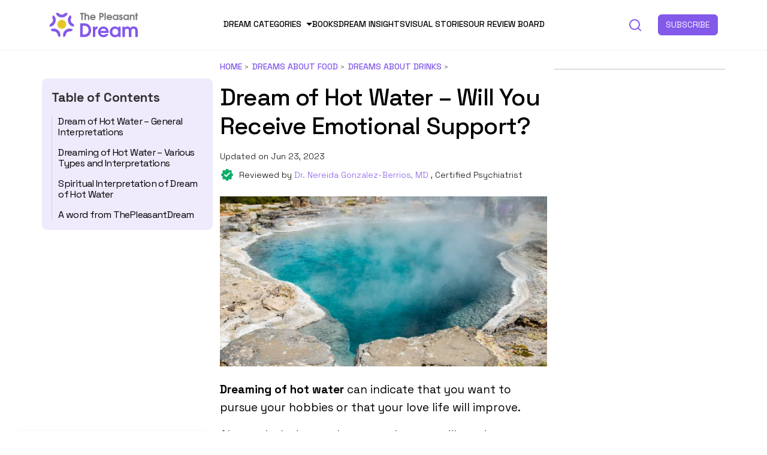

--- FILE ---
content_type: text/html; charset=UTF-8
request_url: https://thepleasantdream.com/dream-of-hot-water/
body_size: 21771
content:
<!-- New theme location file -->
<!doctype html>
<html lang="en-US">

<head><meta charset="UTF-8" /><script>if(navigator.userAgent.match(/MSIE|Internet Explorer/i)||navigator.userAgent.match(/Trident\/7\..*?rv:11/i)){var href=document.location.href;if(!href.match(/[?&]nowprocket/)){if(href.indexOf("?")==-1){if(href.indexOf("#")==-1){document.location.href=href+"?nowprocket=1"}else{document.location.href=href.replace("#","?nowprocket=1#")}}else{if(href.indexOf("#")==-1){document.location.href=href+"&nowprocket=1"}else{document.location.href=href.replace("#","&nowprocket=1#")}}}}</script><script>class RocketLazyLoadScripts{constructor(){this.v="1.2.3",this.triggerEvents=["keydown","mousedown","mousemove","touchmove","touchstart","touchend","wheel"],this.userEventHandler=this._triggerListener.bind(this),this.touchStartHandler=this._onTouchStart.bind(this),this.touchMoveHandler=this._onTouchMove.bind(this),this.touchEndHandler=this._onTouchEnd.bind(this),this.clickHandler=this._onClick.bind(this),this.interceptedClicks=[],window.addEventListener("pageshow",t=>{this.persisted=t.persisted}),window.addEventListener("DOMContentLoaded",()=>{this._preconnect3rdParties()}),this.delayedScripts={normal:[],async:[],defer:[]},this.trash=[],this.allJQueries=[]}_addUserInteractionListener(t){if(document.hidden){t._triggerListener();return}this.triggerEvents.forEach(e=>window.addEventListener(e,t.userEventHandler,{passive:!0})),window.addEventListener("touchstart",t.touchStartHandler,{passive:!0}),window.addEventListener("mousedown",t.touchStartHandler),document.addEventListener("visibilitychange",t.userEventHandler)}_removeUserInteractionListener(){this.triggerEvents.forEach(t=>window.removeEventListener(t,this.userEventHandler,{passive:!0})),document.removeEventListener("visibilitychange",this.userEventHandler)}_onTouchStart(t){"HTML"!==t.target.tagName&&(window.addEventListener("touchend",this.touchEndHandler),window.addEventListener("mouseup",this.touchEndHandler),window.addEventListener("touchmove",this.touchMoveHandler,{passive:!0}),window.addEventListener("mousemove",this.touchMoveHandler),t.target.addEventListener("click",this.clickHandler),this._renameDOMAttribute(t.target,"onclick","rocket-onclick"),this._pendingClickStarted())}_onTouchMove(t){window.removeEventListener("touchend",this.touchEndHandler),window.removeEventListener("mouseup",this.touchEndHandler),window.removeEventListener("touchmove",this.touchMoveHandler,{passive:!0}),window.removeEventListener("mousemove",this.touchMoveHandler),t.target.removeEventListener("click",this.clickHandler),this._renameDOMAttribute(t.target,"rocket-onclick","onclick"),this._pendingClickFinished()}_onTouchEnd(t){window.removeEventListener("touchend",this.touchEndHandler),window.removeEventListener("mouseup",this.touchEndHandler),window.removeEventListener("touchmove",this.touchMoveHandler,{passive:!0}),window.removeEventListener("mousemove",this.touchMoveHandler)}_onClick(t){t.target.removeEventListener("click",this.clickHandler),this._renameDOMAttribute(t.target,"rocket-onclick","onclick"),this.interceptedClicks.push(t),t.preventDefault(),t.stopPropagation(),t.stopImmediatePropagation(),this._pendingClickFinished()}_replayClicks(){window.removeEventListener("touchstart",this.touchStartHandler,{passive:!0}),window.removeEventListener("mousedown",this.touchStartHandler),this.interceptedClicks.forEach(t=>{t.target.dispatchEvent(new MouseEvent("click",{view:t.view,bubbles:!0,cancelable:!0}))})}_waitForPendingClicks(){return new Promise(t=>{this._isClickPending?this._pendingClickFinished=t:t()})}_pendingClickStarted(){this._isClickPending=!0}_pendingClickFinished(){this._isClickPending=!1}_renameDOMAttribute(t,e,r){t.hasAttribute&&t.hasAttribute(e)&&(event.target.setAttribute(r,event.target.getAttribute(e)),event.target.removeAttribute(e))}_triggerListener(){this._removeUserInteractionListener(this),"loading"===document.readyState?document.addEventListener("DOMContentLoaded",this._loadEverythingNow.bind(this)):this._loadEverythingNow()}_preconnect3rdParties(){let t=[];document.querySelectorAll("script[type=rocketlazyloadscript]").forEach(e=>{if(e.hasAttribute("src")){let r=new URL(e.src).origin;r!==location.origin&&t.push({src:r,crossOrigin:e.crossOrigin||"module"===e.getAttribute("data-rocket-type")})}}),t=[...new Map(t.map(t=>[JSON.stringify(t),t])).values()],this._batchInjectResourceHints(t,"preconnect")}async _loadEverythingNow(){this.lastBreath=Date.now(),this._delayEventListeners(this),this._delayJQueryReady(this),this._handleDocumentWrite(),this._registerAllDelayedScripts(),this._preloadAllScripts(),await this._loadScriptsFromList(this.delayedScripts.normal),await this._loadScriptsFromList(this.delayedScripts.defer),await this._loadScriptsFromList(this.delayedScripts.async);try{await this._triggerDOMContentLoaded(),await this._triggerWindowLoad()}catch(t){console.error(t)}window.dispatchEvent(new Event("rocket-allScriptsLoaded")),this._waitForPendingClicks().then(()=>{this._replayClicks()}),this._emptyTrash()}_registerAllDelayedScripts(){document.querySelectorAll("script[type=rocketlazyloadscript]").forEach(t=>{t.hasAttribute("data-rocket-src")?t.hasAttribute("async")&&!1!==t.async?this.delayedScripts.async.push(t):t.hasAttribute("defer")&&!1!==t.defer||"module"===t.getAttribute("data-rocket-type")?this.delayedScripts.defer.push(t):this.delayedScripts.normal.push(t):this.delayedScripts.normal.push(t)})}async _transformScript(t){return new Promise((await this._littleBreath(),navigator.userAgent.indexOf("Firefox/")>0||""===navigator.vendor)?e=>{let r=document.createElement("script");[...t.attributes].forEach(t=>{let e=t.nodeName;"type"!==e&&("data-rocket-type"===e&&(e="type"),"data-rocket-src"===e&&(e="src"),r.setAttribute(e,t.nodeValue))}),t.text&&(r.text=t.text),r.hasAttribute("src")?(r.addEventListener("load",e),r.addEventListener("error",e)):(r.text=t.text,e());try{t.parentNode.replaceChild(r,t)}catch(i){e()}}:async e=>{function r(){t.setAttribute("data-rocket-status","failed"),e()}try{let i=t.getAttribute("data-rocket-type"),n=t.getAttribute("data-rocket-src");t.text,i?(t.type=i,t.removeAttribute("data-rocket-type")):t.removeAttribute("type"),t.addEventListener("load",function r(){t.setAttribute("data-rocket-status","executed"),e()}),t.addEventListener("error",r),n?(t.removeAttribute("data-rocket-src"),t.src=n):t.src="data:text/javascript;base64,"+window.btoa(unescape(encodeURIComponent(t.text)))}catch(s){r()}})}async _loadScriptsFromList(t){let e=t.shift();return e&&e.isConnected?(await this._transformScript(e),this._loadScriptsFromList(t)):Promise.resolve()}_preloadAllScripts(){this._batchInjectResourceHints([...this.delayedScripts.normal,...this.delayedScripts.defer,...this.delayedScripts.async],"preload")}_batchInjectResourceHints(t,e){var r=document.createDocumentFragment();t.forEach(t=>{let i=t.getAttribute&&t.getAttribute("data-rocket-src")||t.src;if(i){let n=document.createElement("link");n.href=i,n.rel=e,"preconnect"!==e&&(n.as="script"),t.getAttribute&&"module"===t.getAttribute("data-rocket-type")&&(n.crossOrigin=!0),t.crossOrigin&&(n.crossOrigin=t.crossOrigin),t.integrity&&(n.integrity=t.integrity),r.appendChild(n),this.trash.push(n)}}),document.head.appendChild(r)}_delayEventListeners(t){let e={};function r(t,r){!function t(r){!e[r]&&(e[r]={originalFunctions:{add:r.addEventListener,remove:r.removeEventListener},eventsToRewrite:[]},r.addEventListener=function(){arguments[0]=i(arguments[0]),e[r].originalFunctions.add.apply(r,arguments)},r.removeEventListener=function(){arguments[0]=i(arguments[0]),e[r].originalFunctions.remove.apply(r,arguments)});function i(t){return e[r].eventsToRewrite.indexOf(t)>=0?"rocket-"+t:t}}(t),e[t].eventsToRewrite.push(r)}function i(t,e){let r=t[e];Object.defineProperty(t,e,{get:()=>r||function(){},set(i){t["rocket"+e]=r=i}})}r(document,"DOMContentLoaded"),r(window,"DOMContentLoaded"),r(window,"load"),r(window,"pageshow"),r(document,"readystatechange"),i(document,"onreadystatechange"),i(window,"onload"),i(window,"onpageshow")}_delayJQueryReady(t){let e;function r(r){if(r&&r.fn&&!t.allJQueries.includes(r)){r.fn.ready=r.fn.init.prototype.ready=function(e){return t.domReadyFired?e.bind(document)(r):document.addEventListener("rocket-DOMContentLoaded",()=>e.bind(document)(r)),r([])};let i=r.fn.on;r.fn.on=r.fn.init.prototype.on=function(){if(this[0]===window){function t(t){return t.split(" ").map(t=>"load"===t||0===t.indexOf("load.")?"rocket-jquery-load":t).join(" ")}"string"==typeof arguments[0]||arguments[0]instanceof String?arguments[0]=t(arguments[0]):"object"==typeof arguments[0]&&Object.keys(arguments[0]).forEach(e=>{let r=arguments[0][e];delete arguments[0][e],arguments[0][t(e)]=r})}return i.apply(this,arguments),this},t.allJQueries.push(r)}e=r}r(window.jQuery),Object.defineProperty(window,"jQuery",{get:()=>e,set(t){r(t)}})}async _triggerDOMContentLoaded(){this.domReadyFired=!0,await this._littleBreath(),document.dispatchEvent(new Event("rocket-DOMContentLoaded")),await this._littleBreath(),window.dispatchEvent(new Event("rocket-DOMContentLoaded")),await this._littleBreath(),document.dispatchEvent(new Event("rocket-readystatechange")),await this._littleBreath(),document.rocketonreadystatechange&&document.rocketonreadystatechange()}async _triggerWindowLoad(){await this._littleBreath(),window.dispatchEvent(new Event("rocket-load")),await this._littleBreath(),window.rocketonload&&window.rocketonload(),await this._littleBreath(),this.allJQueries.forEach(t=>t(window).trigger("rocket-jquery-load")),await this._littleBreath();let t=new Event("rocket-pageshow");t.persisted=this.persisted,window.dispatchEvent(t),await this._littleBreath(),window.rocketonpageshow&&window.rocketonpageshow({persisted:this.persisted})}_handleDocumentWrite(){let t=new Map;document.write=document.writeln=function(e){let r=document.currentScript;r||console.error("WPRocket unable to document.write this: "+e);let i=document.createRange(),n=r.parentElement,s=t.get(r);void 0===s&&(s=r.nextSibling,t.set(r,s));let a=document.createDocumentFragment();i.setStart(a,0),a.appendChild(i.createContextualFragment(e)),n.insertBefore(a,s)}}async _littleBreath(){Date.now()-this.lastBreath>45&&(await this._requestAnimFrame(),this.lastBreath=Date.now())}async _requestAnimFrame(){return document.hidden?new Promise(t=>setTimeout(t)):new Promise(t=>requestAnimationFrame(t))}_emptyTrash(){this.trash.forEach(t=>t.remove())}static run(){let t=new RocketLazyLoadScripts;t._addUserInteractionListener(t)}}RocketLazyLoadScripts.run();</script>
  
  <meta name="viewport" content="width=device-width, initial-scale=1, maximum-scale=1, viewport-fit=cover">
  <link rel="profile" href="https://gmpg.org/xfn/11">
  <link rel="pingback" href="https://thepleasantdream.com/xmlrpc.php">
  
  <meta name='robots' content='index, follow, max-image-preview:large, max-snippet:-1, max-video-preview:-1' />

<!-- Google Tag Manager for WordPress by gtm4wp.com -->
<script data-cfasync="false" data-pagespeed-no-defer>
	var gtm4wp_datalayer_name = "dataLayer";
	var dataLayer = dataLayer || [];
</script>
<!-- End Google Tag Manager for WordPress by gtm4wp.com -->
	<!-- This site is optimized with the Yoast SEO Premium plugin v19.2.1 (Yoast SEO v19.11) - https://yoast.com/wordpress/plugins/seo/ -->
	<title>Dream of Hot Water – Will You Receive Emotional Support? | ThePleasantDream</title><link rel="preload" as="style" href="https://fonts.googleapis.com/css?family=Zilla%20Slab%3Aregular%2C500%2C600%2C700&#038;subset=&#038;display=swap" /><link rel="stylesheet" href="https://fonts.googleapis.com/css?family=Zilla%20Slab%3Aregular%2C500%2C600%2C700&#038;subset=&#038;display=swap" media="print" onload="this.media='all'" /><noscript><link rel="stylesheet" href="https://fonts.googleapis.com/css?family=Zilla%20Slab%3Aregular%2C500%2C600%2C700&#038;subset=&#038;display=swap" /></noscript>
	<meta name="description" content="Dreaming of hot water can indicate that you want to pursue your hobbies or that your love life will improve." />
	<link rel="canonical" href="https://thepleasantdream.com/dream-of-hot-water/" />
	<meta property="og:locale" content="en_US" />
	<meta property="og:type" content="article" />
	<meta property="og:title" content="Dream of Hot Water – Will You Receive Emotional Support?" />
	<meta property="og:description" content="Dreaming of hot water can indicate that you want to pursue your hobbies or that your love life will improve." />
	<meta property="og:url" content="https://thepleasantdream.com/dream-of-hot-water/" />
	<meta property="og:site_name" content="ThePleasantDream" />
	<meta property="article:author" content="https://www.facebook.com/surabhinathani18" />
	<meta property="article:published_time" content="2023-02-01T10:59:48+00:00" />
	<meta property="article:modified_time" content="2023-06-23T05:54:19+00:00" />
	<meta property="og:image" content="https://thepleasantdream.com/wp-content/uploads/2023/01/Untitled-design-3.jpg" />
	<meta property="og:image:width" content="1250" />
	<meta property="og:image:height" content="650" />
	<meta property="og:image:type" content="image/jpeg" />
	<meta name="author" content="Surabhi Nathani" />
	<meta name="twitter:card" content="summary_large_image" />
	<meta name="twitter:description" content="Dreaming of hot water can indicate that you want to pursue your hobbies or that your love life will improve." />
	<meta name="twitter:label1" content="Written by" />
	<meta name="twitter:data1" content="Surabhi Nathani" />
	<meta name="twitter:label2" content="Est. reading time" />
	<meta name="twitter:data2" content="4 minutes" />
	<script type="application/ld+json" class="yoast-schema-graph">{"@context":"https://schema.org","@graph":[{"@type":"Article","@id":"https://thepleasantdream.com/dream-of-hot-water/#article","isPartOf":{"@id":"https://thepleasantdream.com/dream-of-hot-water/"},"author":{"name":"Surabhi Nathani","@id":"https://thepleasantdream.com/#/schema/person/35dfbf6b1c2d8c6f99a5e0c9c9bffebf"},"headline":"Dream of Hot Water – Will You Receive Emotional Support?","datePublished":"2023-02-01T10:59:48+00:00","dateModified":"2023-06-23T05:54:19+00:00","mainEntityOfPage":{"@id":"https://thepleasantdream.com/dream-of-hot-water/"},"wordCount":772,"publisher":{"@id":"https://thepleasantdream.com/#organization"},"image":{"@id":"https://thepleasantdream.com/dream-of-hot-water/#primaryimage"},"thumbnailUrl":"https://thepleasantdream.com/wp-content/uploads/2023/01/Untitled-design-3.jpg","keywords":["dream of hot water","dreaming of hot water","dreams about hot water"],"articleSection":["Dreams about Drinks"],"inLanguage":"en-US"},{"@type":"WebPage","@id":"https://thepleasantdream.com/dream-of-hot-water/","url":"https://thepleasantdream.com/dream-of-hot-water/","name":"Dream of Hot Water – Will You Receive Emotional Support? | ThePleasantDream","isPartOf":{"@id":"https://thepleasantdream.com/#website"},"primaryImageOfPage":{"@id":"https://thepleasantdream.com/dream-of-hot-water/#primaryimage"},"image":{"@id":"https://thepleasantdream.com/dream-of-hot-water/#primaryimage"},"thumbnailUrl":"https://thepleasantdream.com/wp-content/uploads/2023/01/Untitled-design-3.jpg","datePublished":"2023-02-01T10:59:48+00:00","dateModified":"2023-06-23T05:54:19+00:00","description":"Dreaming of hot water can indicate that you want to pursue your hobbies or that your love life will improve.","breadcrumb":{"@id":"https://thepleasantdream.com/dream-of-hot-water/#breadcrumb"},"inLanguage":"en-US","potentialAction":[{"@type":"ReadAction","target":["https://thepleasantdream.com/dream-of-hot-water/"]}]},{"@type":"ImageObject","inLanguage":"en-US","@id":"https://thepleasantdream.com/dream-of-hot-water/#primaryimage","url":"https://thepleasantdream.com/wp-content/uploads/2023/01/Untitled-design-3.jpg","contentUrl":"https://thepleasantdream.com/wp-content/uploads/2023/01/Untitled-design-3.jpg","width":1250,"height":650,"caption":"Dream of Hot Water – Will You Receive Emotional Support?"},{"@type":"BreadcrumbList","@id":"https://thepleasantdream.com/dream-of-hot-water/#breadcrumb","itemListElement":[{"@type":"ListItem","position":1,"name":"Home","item":"https://thepleasantdream.com/"},{"@type":"ListItem","position":2,"name":"Dreams about Food","item":"https://thepleasantdream.com/category/dreams-about-food/"},{"@type":"ListItem","position":3,"name":"Dreams about Drinks","item":"https://thepleasantdream.com/category/dreams-about-food/dreams-about-drinks/"},{"@type":"ListItem","position":4,"name":"Dream of Hot Water – Will You Receive Emotional Support?"}]},{"@type":"WebSite","@id":"https://thepleasantdream.com/#website","url":"https://thepleasantdream.com/","name":"ThePleasantDream","description":"Every dream has a meaning!","publisher":{"@id":"https://thepleasantdream.com/#organization"},"potentialAction":[{"@type":"SearchAction","target":{"@type":"EntryPoint","urlTemplate":"https://thepleasantdream.com/?s={search_term_string}"},"query-input":"required name=search_term_string"}],"inLanguage":"en-US"},{"@type":"Organization","@id":"https://thepleasantdream.com/#organization","name":"ThePleasantDream.com","url":"https://thepleasantdream.com/","logo":{"@type":"ImageObject","inLanguage":"en-US","@id":"https://thepleasantdream.com/#/schema/logo/image/","url":"https://thepleasantdream.com/wp-content/uploads/2021/03/the-pleasant-mind-logo_v3_Final-01.svg","contentUrl":"https://thepleasantdream.com/wp-content/uploads/2021/03/the-pleasant-mind-logo_v3_Final-01.svg","width":412.43,"height":123.06,"caption":"ThePleasantDream.com"},"image":{"@id":"https://thepleasantdream.com/#/schema/logo/image/"}},{"@type":"Person","@id":"https://thepleasantdream.com/#/schema/person/35dfbf6b1c2d8c6f99a5e0c9c9bffebf","name":"Surabhi Nathani","image":{"@type":"ImageObject","inLanguage":"en-US","@id":"https://thepleasantdream.com/#/schema/person/image/","url":"https://secure.gravatar.com/avatar/1a3e03e96275c15210180816fd4ad49f?s=96&d=mm&r=g","contentUrl":"https://secure.gravatar.com/avatar/1a3e03e96275c15210180816fd4ad49f?s=96&d=mm&r=g","caption":"Surabhi Nathani"},"description":"A hustler, admirer, and chaser, Surabhi always yearned to explore the realm of dreams. Therefore, she delved into psychology during academics to develop a keen understanding of the complex connections between dreams and human imagination. Since then, she has been ably transforming vague dream fragments into compelling narratives. With more than 4 years of experience in dream analysis, she helps readers decode their dreams in a way that it resonates with their daily life. Besides, her writing is inspired not only by her academic education but also by her personal experience, which she has diligently contributed in our book “Know Your Dream's Meaning”.","sameAs":["https://www.facebook.com/surabhinathani18","https://www.instagram.com/surabhi.creates/","https://www.linkedin.com/in/surabhicreates/"],"url":"https://thepleasantdream.com/author/surabhi-kedia/"}]}</script>
	<!-- / Yoast SEO Premium plugin. -->


<link rel='dns-prefetch' href='//scripts.mediavine.com' />
<link rel='dns-prefetch' href='//ajax.googleapis.com' />
<link rel='dns-prefetch' href='//fonts.googleapis.com' />
<link rel='dns-prefetch' href='//www.googletagmanager.com' />
<link rel='dns-prefetch' href='//www.google-analytics.com' />
<link rel='dns-prefetch' href='//ajax.cloudflare.com' />
<link rel='dns-prefetch' href='//stackpath.bootstrapcdn.com' />
<link rel='dns-prefetch' href='//p.typekit.net' />
<link rel='dns-prefetch' href='//fonts.gstatic.com' />
<link rel='dns-prefetch' href='//exchange.mediavine.com' />
<link rel='dns-prefetch' href='//keywords.mediavine.com' />
<link href='https://fonts.gstatic.com' crossorigin rel='preconnect' />
<link rel="alternate" type="application/rss+xml" title="ThePleasantDream &raquo; Feed" href="https://thepleasantdream.com/feed/" />
<link rel="preconnect" href="//fonts.gstatic.com/" crossorigin><style type="text/css">.brave_popup{display:none}</style><script type="rocketlazyloadscript" data-no-optimize="1"> var brave_popup_data = {}; var bravepop_emailValidation=false; var brave_popup_videos = {};  var brave_popup_formData = {};var brave_popup_adminUser = false; var brave_popup_pageInfo = {"type":"single","pageID":72287,"singleType":"post"};  var bravepop_emailSuggestions={};</script><link rel="alternate" type="application/rss+xml" title="ThePleasantDream &raquo; Stories Feed" href="https://thepleasantdream.com/web-stories/feed/"><style type="text/css">
img.wp-smiley,
img.emoji {
	display: inline !important;
	border: none !important;
	box-shadow: none !important;
	height: 1em !important;
	width: 1em !important;
	margin: 0 0.07em !important;
	vertical-align: -0.1em !important;
	background: none !important;
	padding: 0 !important;
}
</style>
	<style id='global-styles-inline-css' type='text/css'>
body{--wp--preset--color--black: #000000;--wp--preset--color--cyan-bluish-gray: #abb8c3;--wp--preset--color--white: #ffffff;--wp--preset--color--pale-pink: #f78da7;--wp--preset--color--vivid-red: #cf2e2e;--wp--preset--color--luminous-vivid-orange: #ff6900;--wp--preset--color--luminous-vivid-amber: #fcb900;--wp--preset--color--light-green-cyan: #7bdcb5;--wp--preset--color--vivid-green-cyan: #00d084;--wp--preset--color--pale-cyan-blue: #8ed1fc;--wp--preset--color--vivid-cyan-blue: #0693e3;--wp--preset--color--vivid-purple: #9b51e0;--wp--preset--color--thb-accent: #b451e2;--wp--preset--gradient--vivid-cyan-blue-to-vivid-purple: linear-gradient(135deg,rgba(6,147,227,1) 0%,rgb(155,81,224) 100%);--wp--preset--gradient--light-green-cyan-to-vivid-green-cyan: linear-gradient(135deg,rgb(122,220,180) 0%,rgb(0,208,130) 100%);--wp--preset--gradient--luminous-vivid-amber-to-luminous-vivid-orange: linear-gradient(135deg,rgba(252,185,0,1) 0%,rgba(255,105,0,1) 100%);--wp--preset--gradient--luminous-vivid-orange-to-vivid-red: linear-gradient(135deg,rgba(255,105,0,1) 0%,rgb(207,46,46) 100%);--wp--preset--gradient--very-light-gray-to-cyan-bluish-gray: linear-gradient(135deg,rgb(238,238,238) 0%,rgb(169,184,195) 100%);--wp--preset--gradient--cool-to-warm-spectrum: linear-gradient(135deg,rgb(74,234,220) 0%,rgb(151,120,209) 20%,rgb(207,42,186) 40%,rgb(238,44,130) 60%,rgb(251,105,98) 80%,rgb(254,248,76) 100%);--wp--preset--gradient--blush-light-purple: linear-gradient(135deg,rgb(255,206,236) 0%,rgb(152,150,240) 100%);--wp--preset--gradient--blush-bordeaux: linear-gradient(135deg,rgb(254,205,165) 0%,rgb(254,45,45) 50%,rgb(107,0,62) 100%);--wp--preset--gradient--luminous-dusk: linear-gradient(135deg,rgb(255,203,112) 0%,rgb(199,81,192) 50%,rgb(65,88,208) 100%);--wp--preset--gradient--pale-ocean: linear-gradient(135deg,rgb(255,245,203) 0%,rgb(182,227,212) 50%,rgb(51,167,181) 100%);--wp--preset--gradient--electric-grass: linear-gradient(135deg,rgb(202,248,128) 0%,rgb(113,206,126) 100%);--wp--preset--gradient--midnight: linear-gradient(135deg,rgb(2,3,129) 0%,rgb(40,116,252) 100%);--wp--preset--duotone--dark-grayscale: url('#wp-duotone-dark-grayscale');--wp--preset--duotone--grayscale: url('#wp-duotone-grayscale');--wp--preset--duotone--purple-yellow: url('#wp-duotone-purple-yellow');--wp--preset--duotone--blue-red: url('#wp-duotone-blue-red');--wp--preset--duotone--midnight: url('#wp-duotone-midnight');--wp--preset--duotone--magenta-yellow: url('#wp-duotone-magenta-yellow');--wp--preset--duotone--purple-green: url('#wp-duotone-purple-green');--wp--preset--duotone--blue-orange: url('#wp-duotone-blue-orange');--wp--preset--font-size--small: 13px;--wp--preset--font-size--medium: 20px;--wp--preset--font-size--large: 36px;--wp--preset--font-size--x-large: 42px;}.has-black-color{color: var(--wp--preset--color--black) !important;}.has-cyan-bluish-gray-color{color: var(--wp--preset--color--cyan-bluish-gray) !important;}.has-white-color{color: var(--wp--preset--color--white) !important;}.has-pale-pink-color{color: var(--wp--preset--color--pale-pink) !important;}.has-vivid-red-color{color: var(--wp--preset--color--vivid-red) !important;}.has-luminous-vivid-orange-color{color: var(--wp--preset--color--luminous-vivid-orange) !important;}.has-luminous-vivid-amber-color{color: var(--wp--preset--color--luminous-vivid-amber) !important;}.has-light-green-cyan-color{color: var(--wp--preset--color--light-green-cyan) !important;}.has-vivid-green-cyan-color{color: var(--wp--preset--color--vivid-green-cyan) !important;}.has-pale-cyan-blue-color{color: var(--wp--preset--color--pale-cyan-blue) !important;}.has-vivid-cyan-blue-color{color: var(--wp--preset--color--vivid-cyan-blue) !important;}.has-vivid-purple-color{color: var(--wp--preset--color--vivid-purple) !important;}.has-black-background-color{background-color: var(--wp--preset--color--black) !important;}.has-cyan-bluish-gray-background-color{background-color: var(--wp--preset--color--cyan-bluish-gray) !important;}.has-white-background-color{background-color: var(--wp--preset--color--white) !important;}.has-pale-pink-background-color{background-color: var(--wp--preset--color--pale-pink) !important;}.has-vivid-red-background-color{background-color: var(--wp--preset--color--vivid-red) !important;}.has-luminous-vivid-orange-background-color{background-color: var(--wp--preset--color--luminous-vivid-orange) !important;}.has-luminous-vivid-amber-background-color{background-color: var(--wp--preset--color--luminous-vivid-amber) !important;}.has-light-green-cyan-background-color{background-color: var(--wp--preset--color--light-green-cyan) !important;}.has-vivid-green-cyan-background-color{background-color: var(--wp--preset--color--vivid-green-cyan) !important;}.has-pale-cyan-blue-background-color{background-color: var(--wp--preset--color--pale-cyan-blue) !important;}.has-vivid-cyan-blue-background-color{background-color: var(--wp--preset--color--vivid-cyan-blue) !important;}.has-vivid-purple-background-color{background-color: var(--wp--preset--color--vivid-purple) !important;}.has-black-border-color{border-color: var(--wp--preset--color--black) !important;}.has-cyan-bluish-gray-border-color{border-color: var(--wp--preset--color--cyan-bluish-gray) !important;}.has-white-border-color{border-color: var(--wp--preset--color--white) !important;}.has-pale-pink-border-color{border-color: var(--wp--preset--color--pale-pink) !important;}.has-vivid-red-border-color{border-color: var(--wp--preset--color--vivid-red) !important;}.has-luminous-vivid-orange-border-color{border-color: var(--wp--preset--color--luminous-vivid-orange) !important;}.has-luminous-vivid-amber-border-color{border-color: var(--wp--preset--color--luminous-vivid-amber) !important;}.has-light-green-cyan-border-color{border-color: var(--wp--preset--color--light-green-cyan) !important;}.has-vivid-green-cyan-border-color{border-color: var(--wp--preset--color--vivid-green-cyan) !important;}.has-pale-cyan-blue-border-color{border-color: var(--wp--preset--color--pale-cyan-blue) !important;}.has-vivid-cyan-blue-border-color{border-color: var(--wp--preset--color--vivid-cyan-blue) !important;}.has-vivid-purple-border-color{border-color: var(--wp--preset--color--vivid-purple) !important;}.has-vivid-cyan-blue-to-vivid-purple-gradient-background{background: var(--wp--preset--gradient--vivid-cyan-blue-to-vivid-purple) !important;}.has-light-green-cyan-to-vivid-green-cyan-gradient-background{background: var(--wp--preset--gradient--light-green-cyan-to-vivid-green-cyan) !important;}.has-luminous-vivid-amber-to-luminous-vivid-orange-gradient-background{background: var(--wp--preset--gradient--luminous-vivid-amber-to-luminous-vivid-orange) !important;}.has-luminous-vivid-orange-to-vivid-red-gradient-background{background: var(--wp--preset--gradient--luminous-vivid-orange-to-vivid-red) !important;}.has-very-light-gray-to-cyan-bluish-gray-gradient-background{background: var(--wp--preset--gradient--very-light-gray-to-cyan-bluish-gray) !important;}.has-cool-to-warm-spectrum-gradient-background{background: var(--wp--preset--gradient--cool-to-warm-spectrum) !important;}.has-blush-light-purple-gradient-background{background: var(--wp--preset--gradient--blush-light-purple) !important;}.has-blush-bordeaux-gradient-background{background: var(--wp--preset--gradient--blush-bordeaux) !important;}.has-luminous-dusk-gradient-background{background: var(--wp--preset--gradient--luminous-dusk) !important;}.has-pale-ocean-gradient-background{background: var(--wp--preset--gradient--pale-ocean) !important;}.has-electric-grass-gradient-background{background: var(--wp--preset--gradient--electric-grass) !important;}.has-midnight-gradient-background{background: var(--wp--preset--gradient--midnight) !important;}.has-small-font-size{font-size: var(--wp--preset--font-size--small) !important;}.has-medium-font-size{font-size: var(--wp--preset--font-size--medium) !important;}.has-large-font-size{font-size: var(--wp--preset--font-size--large) !important;}.has-x-large-font-size{font-size: var(--wp--preset--font-size--x-large) !important;}
</style>

<link data-minify="1" rel='stylesheet' id='new-design-css'  href='https://thepleasantdream.com/wp-content/cache/min/1/wp-content/themes/issue-child-theme-master/new-design/style.css?ver=1713107027' type='text/css' media='all' />
<script type='text/javascript' async="async" data-noptimize="1" data-cfasync="false" src='https://scripts.mediavine.com/tags/the-pleasant-dream.js?ver=6.0.2' id='mv-script-wrapper-js'></script>
<script type="rocketlazyloadscript" data-rocket-type='text/javascript' data-rocket-src='https://thepleasantdream.com/wp-includes/js/jquery/jquery.min.js?ver=3.6.0' id='jquery-core-js' defer></script>
<script type="rocketlazyloadscript" data-rocket-type='text/javascript' data-rocket-src='https://thepleasantdream.com/wp-includes/js/jquery/jquery-migrate.min.js?ver=3.3.2' id='jquery-migrate-js' defer></script>
<script type="rocketlazyloadscript" data-minify="1" data-rocket-type='text/javascript' data-rocket-src='https://thepleasantdream.com/wp-content/cache/min/1/ajax/libs/jquery/3.5.1/jquery.min.js?ver=1713107027' id='jsjquery-js' defer></script>
<script type="rocketlazyloadscript" data-minify="1" data-rocket-type='text/javascript' data-rocket-src='https://thepleasantdream.com/wp-content/cache/min/1/wp-content/themes/issue-child-theme-master/js/main.js?ver=1713107027' id='js-file-js' defer></script>
<link rel="https://api.w.org/" href="https://thepleasantdream.com/wp-json/" /><link rel="alternate" type="application/json" href="https://thepleasantdream.com/wp-json/wp/v2/posts/72287" /><link rel="EditURI" type="application/rsd+xml" title="RSD" href="https://thepleasantdream.com/xmlrpc.php?rsd" />
<link rel="wlwmanifest" type="application/wlwmanifest+xml" href="https://thepleasantdream.com/wp-includes/wlwmanifest.xml" /> 
<meta name="generator" content="WordPress 6.0.2" />
<link rel='shortlink' href='https://thepleasantdream.com/?p=72287' />
<link rel="alternate" type="application/json+oembed" href="https://thepleasantdream.com/wp-json/oembed/1.0/embed?url=https%3A%2F%2Fthepleasantdream.com%2Fdream-of-hot-water%2F" />
<link rel="alternate" type="text/xml+oembed" href="https://thepleasantdream.com/wp-json/oembed/1.0/embed?url=https%3A%2F%2Fthepleasantdream.com%2Fdream-of-hot-water%2F&#038;format=xml" />

<!-- Google Tag Manager for WordPress by gtm4wp.com -->
<!-- GTM Container placement set to manual -->
<script data-cfasync="false" data-pagespeed-no-defer type="text/javascript">
	var dataLayer_content = {"pageTitle":"Dream of Hot Water – Will You Receive Emotional Support? | ThePleasantDream","pagePostType":"post","pagePostType2":"single-post","pageCategory":["dreams-about-drinks"],"pagePostAuthor":"Surabhi Nathani","postID":72287};
	dataLayer.push( dataLayer_content );
</script>
<script type="rocketlazyloadscript" data-cfasync="false">
(function(w,d,s,l,i){w[l]=w[l]||[];w[l].push({'gtm.start':
new Date().getTime(),event:'gtm.js'});var f=d.getElementsByTagName(s)[0],
j=d.createElement(s),dl=l!='dataLayer'?'&l='+l:'';j.async=true;j.src=
'//www.googletagmanager.com/gtm.'+'js?id='+i+dl;f.parentNode.insertBefore(j,f);
})(window,document,'script','dataLayer','GTM-56X6PDH');
</script>
<!-- End Google Tag Manager -->
<!-- End Google Tag Manager for WordPress by gtm4wp.com -->		<meta name="theme-color" content="#a58aea">
		<style type="text/css">
body.custom-background #wrapper div[role="main"] { background-color: #ffffff; }
</style>
	<link rel="icon" href="https://thepleasantdream.com/wp-content/uploads/2021/06/logo-favicon-tpd-removebg-preview-50x48.png" sizes="32x32" />
<link rel="icon" href="https://thepleasantdream.com/wp-content/uploads/2021/06/logo-favicon-tpd-removebg-preview.png" sizes="192x192" />
<link rel="apple-touch-icon" href="https://thepleasantdream.com/wp-content/uploads/2021/06/logo-favicon-tpd-removebg-preview-180x180.png" />
<meta name="msapplication-TileImage" content="https://thepleasantdream.com/wp-content/uploads/2021/06/logo-favicon-tpd-removebg-preview.png" />
<noscript><style> .wpb_animate_when_almost_visible { opacity: 1; }</style></noscript><noscript><style id="rocket-lazyload-nojs-css">.rll-youtube-player, [data-lazy-src]{display:none !important;}</style></noscript>  <script type="rocketlazyloadscript" data-rocket-type="text/javascript">
    var ajaxurl = "https://thepleasantdream.com/wp-admin/admin-ajax.php";
  </script>

</head>

<body class="post-template-default single single-post postid-72287 single-format-standard thb-dropcap-off fixed-header-on fixed-header-scroll-on thb-dropdown-color-light right-click-off thb-borders-off thb-pinit-off thb-boxed-off thb-dark-mode-off thb-capitalize-off thb-parallax-off thb-single-product-ajax-off thb-article-sidebar-mobile-off wpb-js-composer js-comp-ver-6.7.0 vc_responsive">

<div id="header" class="container-fluid fixed-top"
    >

  <div class="container">
    <div class="row">

      <nav class="site-header">
        	<div class="logo-holder">
		<a href="https://thepleasantdream.com/" class="logolink" title="ThePleasantDream" data-wpel-link="internal" rel="follow noopener noreferrer">
			<img width="412" height="123" src="data:image/svg+xml,%3Csvg%20xmlns='http://www.w3.org/2000/svg'%20viewBox='0%200%20412%20123'%3E%3C/svg%3E" class="logoimg logo-dark" alt="ThePleasantDream" data-logo-alt="https://thepleasantdream.com/wp-content/uploads/2021/03/the-pleasant-mind-logo_v3_Final-01.svg" data-lazy-src="https://thepleasantdream.com/wp-content/uploads/2021/03/the-pleasant-mind-logo_v3_Final-01.svg" /><noscript><img width="412" height="123" src="https://thepleasantdream.com/wp-content/uploads/2021/03/the-pleasant-mind-logo_v3_Final-01.svg" class="logoimg logo-dark" alt="ThePleasantDream" data-logo-alt="https://thepleasantdream.com/wp-content/uploads/2021/03/the-pleasant-mind-logo_v3_Final-01.svg" /></noscript>
		</a>
	</div>
	
                  <div class="d-none d-md-block px-4">
            <div id="main-header-menu-desktop" class="menu-new-design-main-menu-desktop-container"><ul id="menu-new-design-main-menu-desktop" class="menu"><li id="menu-item-74303" class="menu-item menu-item-type-custom menu-item-object-custom menu-item-has-children menu-item-74303"><a href="#">Dream Categories</a>
<ul class="sub-menu">
	<li id="menu-item-74310" class="menu-item menu-item-type-taxonomy menu-item-object-category menu-item-74310"><a href="https://thepleasantdream.com/category/dream-basics/" data-wpel-link="internal" rel="follow noopener noreferrer">Dream Basics</a></li>
	<li id="menu-item-74308" class="menu-item menu-item-type-taxonomy menu-item-object-category menu-item-74308"><a href="https://thepleasantdream.com/category/dreams-about-animals/" data-wpel-link="internal" rel="follow noopener noreferrer">Animal Dreams</a></li>
	<li id="menu-item-74309" class="menu-item menu-item-type-taxonomy menu-item-object-category menu-item-74309"><a href="https://thepleasantdream.com/category/dreams-about-birds/" data-wpel-link="internal" rel="follow noopener noreferrer">Bird Dreams</a></li>
	<li id="menu-item-74312" class="menu-item menu-item-type-taxonomy menu-item-object-category menu-item-74312"><a href="https://thepleasantdream.com/category/dreams-about-people/" data-wpel-link="internal" rel="follow noopener noreferrer">People Dreams</a></li>
	<li id="menu-item-74307" class="menu-item menu-item-type-taxonomy menu-item-object-category menu-item-74307"><a href="https://thepleasantdream.com/category/dreams-about-activities/" data-wpel-link="internal" rel="follow noopener noreferrer">Activity Dreams</a></li>
	<li id="menu-item-74311" class="menu-item menu-item-type-taxonomy menu-item-object-category current-post-ancestor menu-item-74311"><a href="https://thepleasantdream.com/category/dreams-about-food/" data-wpel-link="internal" rel="follow noopener noreferrer">Dreams about Food</a></li>
	<li id="menu-item-74313" class="menu-item menu-item-type-taxonomy menu-item-object-category menu-item-74313"><a href="https://thepleasantdream.com/category/dreams-of-objects/" data-wpel-link="internal" rel="follow noopener noreferrer">Dreams of Objects</a></li>
	<li id="menu-item-74314" class="menu-item menu-item-type-taxonomy menu-item-object-category menu-item-74314"><a href="https://thepleasantdream.com/category/other-dreams/" data-wpel-link="internal" rel="follow noopener noreferrer">Other Dreams</a></li>
</ul>
</li>
<li id="menu-item-89699" class="menu-item menu-item-type-post_type menu-item-object-page menu-item-89699"><a href="https://thepleasantdream.com/books/" data-wpel-link="internal" rel="follow noopener noreferrer">Books</a></li>
<li id="menu-item-74305" class="menu-item menu-item-type-taxonomy menu-item-object-category menu-item-74305"><a href="https://thepleasantdream.com/category/dream-insights/" data-wpel-link="internal" rel="follow noopener noreferrer">Dream Insights</a></li>
<li id="menu-item-74306" class="menu-item menu-item-type-custom menu-item-object-custom menu-item-74306"><a href="https://thepleasantdream.com/web-stories/" data-wpel-link="internal" rel="follow noopener noreferrer">Visual Stories</a></li>
<li id="menu-item-74302" class="menu-item menu-item-type-post_type menu-item-object-page menu-item-74302"><a href="https://thepleasantdream.com/review-board/" data-wpel-link="internal" rel="follow noopener noreferrer">Our Review Board</a></li>
</ul></div>            </div>
        
        <div class="header-icons">
          <div class="me-2 me-md-4">
    <form class="search-box" form action="/" method="get">
      <input type="text" placeholder="Search" name="s" id="search" value="" />
      <span class="search-icon-container">
        <img width="20" height="20" class="me-1 m-0 search-icon" src="data:image/svg+xml,%3Csvg%20xmlns='http://www.w3.org/2000/svg'%20viewBox='0%200%2020%2020'%3E%3C/svg%3E" alt="Search" data-lazy-src="https://thepleasantdream.com/wp-content/themes/issue-child-theme-master/new-design/assets/search.svg"><noscript><img width="20" height="20" class="me-1 m-0 search-icon" src="https://thepleasantdream.com/wp-content/themes/issue-child-theme-master/new-design/assets/search.svg" alt="Search"></noscript>
      </span>
      <img width="24" height="24" class="me-4 close-icon" src="data:image/svg+xml,%3Csvg%20xmlns='http://www.w3.org/2000/svg'%20viewBox='0%200%2024%2024'%3E%3C/svg%3E" alt="Search" data-lazy-src="https://thepleasantdream.com/wp-content/themes/issue-child-theme-master/new-design/assets/close.svg"><noscript><img width="24" height="24" class="me-4 close-icon" src="https://thepleasantdream.com/wp-content/themes/issue-child-theme-master/new-design/assets/close.svg" alt="Search"></noscript>
    </form></div>
          <a class="subscribe-button d-none d-md-block my-2 btn btn-primary text-uppercase" href="https://view.flodesk.com/pages/63f70ac8864dc24814353cc0" target="_blank" data-wpel-link="external" rel="nofollow external noopener noreferrer">Subscribe</a>
          <div class="menu-icon d-md-none" id="mobile-menu-btn">
            <img width="24" height="24" class="menu-open" src="data:image/svg+xml,%3Csvg%20xmlns='http://www.w3.org/2000/svg'%20viewBox='0%200%2024%2024'%3E%3C/svg%3E" alt="Mobile menu" data-lazy-src="https://thepleasantdream.com/wp-content/themes/issue-child-theme-master/new-design/assets/menu.svg"><noscript><img width="24" height="24" class="menu-open" src="https://thepleasantdream.com/wp-content/themes/issue-child-theme-master/new-design/assets/menu.svg" alt="Mobile menu"></noscript>
            <img width="24" height="24" class="menu-close d-none" src="data:image/svg+xml,%3Csvg%20xmlns='http://www.w3.org/2000/svg'%20viewBox='0%200%2024%2024'%3E%3C/svg%3E" alt="Close menu" data-lazy-src="https://thepleasantdream.com/wp-content/themes/issue-child-theme-master/new-design/assets/close.svg"><noscript><img width="24" height="24" class="menu-close d-none" src="https://thepleasantdream.com/wp-content/themes/issue-child-theme-master/new-design/assets/close.svg" alt="Close menu"></noscript>
          </div>
        </div>

      </nav>

      <div id="mobile-menu" class="menu-new-design-menu-mobile-container"><ul id="menu-new-design-menu-mobile" class="menu"><li id="menu-item-73765" class="menu-item menu-item-type-taxonomy menu-item-object-category menu-item-73765"><a href="https://thepleasantdream.com/category/dream-basics/" data-wpel-link="internal" rel="follow noopener noreferrer">Dream Basics</a></li>
<li id="menu-item-73766" class="menu-item menu-item-type-taxonomy menu-item-object-category menu-item-73766"><a href="https://thepleasantdream.com/category/dream-insights/" data-wpel-link="internal" rel="follow noopener noreferrer">Dream Insights</a></li>
<li id="menu-item-73776" class="menu-item menu-item-type-custom menu-item-object-custom menu-item-73776"><a href="https://thepleasantdream.com/books/" data-wpel-link="internal" rel="follow noopener noreferrer">Books</a></li>
<li id="menu-item-73767" class="menu-item menu-item-type-taxonomy menu-item-object-category menu-item-73767"><a href="https://thepleasantdream.com/category/dreams-about-animals/" data-wpel-link="internal" rel="follow noopener noreferrer">Animal Dreams</a></li>
<li id="menu-item-73768" class="menu-item menu-item-type-taxonomy menu-item-object-category menu-item-73768"><a href="https://thepleasantdream.com/category/dreams-about-birds/" data-wpel-link="internal" rel="follow noopener noreferrer">Bird Dreams</a></li>
<li id="menu-item-73769" class="menu-item menu-item-type-taxonomy menu-item-object-category menu-item-73769"><a href="https://thepleasantdream.com/category/dreams-about-people/" data-wpel-link="internal" rel="follow noopener noreferrer">People Dream</a></li>
<li id="menu-item-73770" class="menu-item menu-item-type-taxonomy menu-item-object-category menu-item-73770"><a href="https://thepleasantdream.com/category/dreams-about-activities/" data-wpel-link="internal" rel="follow noopener noreferrer">Activity Dreams</a></li>
<li id="menu-item-73771" class="menu-item menu-item-type-taxonomy menu-item-object-category current-post-ancestor menu-item-73771"><a href="https://thepleasantdream.com/category/dreams-about-food/" data-wpel-link="internal" rel="follow noopener noreferrer">Food Dreams</a></li>
<li id="menu-item-73772" class="menu-item menu-item-type-taxonomy menu-item-object-category menu-item-73772"><a href="https://thepleasantdream.com/category/dreams-of-objects/" data-wpel-link="internal" rel="follow noopener noreferrer">Objects Dreams</a></li>
<li id="menu-item-73773" class="menu-item menu-item-type-taxonomy menu-item-object-category menu-item-73773"><a href="https://thepleasantdream.com/category/other-dreams/" data-wpel-link="internal" rel="follow noopener noreferrer">Other Dreams</a></li>
<li id="menu-item-73774" class="menu-item menu-item-type-post_type menu-item-object-post menu-item-73774"><a href="https://thepleasantdream.com/dream-dictionary/" data-wpel-link="internal" rel="follow noopener noreferrer">Dream Dictionary</a></li>
<li id="menu-item-73775" class="menu-item menu-item-type-custom menu-item-object-custom menu-item-73775"><a href="https://thepleasantdream.com/web-stories/" data-wpel-link="internal" rel="follow noopener noreferrer">Visual Stories</a></li>
</ul></div>

    </div>
  </div>
  </div>
  <div id="main" class="container">
    <div class="row">

      <div class="col-md-3 offset-md-0 d-none d-md-block p-0">
        <div id="sidebar" class="sticky-top">
          
          <!-- <div class="mb-5"></div> -->

          <div class="table-of-contents">
            <div class="lwptoc lwptoc-autoWidth lwptoc-light lwptoc-notInherit" data-smooth-scroll="1" data-smooth-scroll-offset="24"><div class="lwptoc_i">    <div class="lwptoc_header" style="font-size:21px;">
        <b class="lwptoc_title">Table of Contents</b>            </div>
<div class="lwptoc_items lwptoc_items-visible" style="font-size:21px;">
    <div class="lwptoc_itemWrap"><div class="lwptoc_item">    <a href="#Dream_of_Hot_Water_-_General_Interpretations">
                <span class="lwptoc_item_label">Dream of Hot Water – General Interpretations</span>
    </a>
    </div><div class="lwptoc_item">    <a href="#Dreaming_of_Hot_Water_-_Various_Types_and_Interpretations">
                <span class="lwptoc_item_label">Dreaming of Hot Water – Various Types and Interpretations</span>
    </a>
    </div><div class="lwptoc_item">    <a href="#Spiritual_Interpretation_of_Dream_of_Hot_Water">
                <span class="lwptoc_item_label">Spiritual Interpretation of Dream of Hot Water</span>
    </a>
    </div><div class="lwptoc_item">    <a href="#A_word_from_ThePleasantDream">
                <span class="lwptoc_item_label">A word from ThePleasantDream</span>
    </a>
    </div></div></div>
</div></div>          </div>

        </div>
      </div>

      <div class="col-md-6">

        <!-- Mobile table of contents here -->
        <div id="toc-meta" class="d-flex d-md-none px-3 py-1 mb-3 sticky-top">
                    <p class="mb-0 cat-count d-flex align-items-center">
            <a class="back-btn d-inline-block" href="https://thepleasantdream.com/category/dreams-about-food/dreams-about-drinks/" data-wpel-link="internal" rel="follow noopener noreferrer">
              <img width="32" height="32" class="me-2 d-block" src="data:image/svg+xml,%3Csvg%20xmlns='http://www.w3.org/2000/svg'%20viewBox='0%200%2032%2032'%3E%3C/svg%3E" alt="Back" data-lazy-src="https://thepleasantdream.com/wp-content/themes/issue-child-theme-master/new-design/assets/back.svg"><noscript><img width="32" height="32" class="me-2 d-block" src="https://thepleasantdream.com/wp-content/themes/issue-child-theme-master/new-design/assets/back.svg" alt="Back"></noscript>
            </a>
          </p>

          <div id="select-dropdown" class="d-md-none d-block"><button class="dropdown-toggle">Table of Contents</button><ul class="dropdown-menu"><div class="lwptoc lwptoc-autoWidth lwptoc-light lwptoc-notInherit" data-smooth-scroll="1" data-smooth-scroll-offset="24"><div class="lwptoc_i">    <div class="lwptoc_header" style="font-size:21px;">
        <b class="lwptoc_title">Table of Contents</b>            </div>
<div class="lwptoc_items lwptoc_items-visible" style="font-size:21px;">
    <div class="lwptoc_itemWrap"><div class="lwptoc_item">    <a href="#Dream_of_Hot_Water_-_General_Interpretations">
                <span class="lwptoc_item_label">Dream of Hot Water – General Interpretations</span>
    </a>
    </div><div class="lwptoc_item">    <a href="#Dreaming_of_Hot_Water_-_Various_Types_and_Interpretations">
                <span class="lwptoc_item_label">Dreaming of Hot Water – Various Types and Interpretations</span>
    </a>
    </div><div class="lwptoc_item">    <a href="#Spiritual_Interpretation_of_Dream_of_Hot_Water">
                <span class="lwptoc_item_label">Spiritual Interpretation of Dream of Hot Water</span>
    </a>
    </div><div class="lwptoc_item">    <a href="#A_word_from_ThePleasantDream">
                <span class="lwptoc_item_label">A word from ThePleasantDream</span>
    </a>
    </div></div></div>
</div></div></ul></div>            
        </div>

        <p id="breadcrumbs" class="woocommerce-breadcrumb"><span><span><a href="https://thepleasantdream.com/" data-wpel-link="internal" rel="follow noopener noreferrer">Home</a>  <span><a href="https://thepleasantdream.com/category/dreams-about-food/" data-wpel-link="internal" rel="follow noopener noreferrer">Dreams about Food</a>  <span><a href="https://thepleasantdream.com/category/dreams-about-food/dreams-about-drinks/" data-wpel-link="internal" rel="follow noopener noreferrer">Dreams about Drinks</a>  <span class="breadcrumb_last" aria-current="page">Dream of Hot Water – Will You Receive Emotional Support?</span></span></span></span></span></p>		<aside class="post-category post-detail-category">
			<a href="https://thepleasantdream.com/category/dreams-about-food/dreams-about-drinks/" rel="category tag follow noopener noreferrer" data-wpel-link="internal">Dreams about Drinks</a>		</aside>
		
        <header class="post-title entry-header">
          <h1 class="entry-title" style="margin-bottom:1rem;" >
                          Dream of Hot Water – Will You Receive Emotional Support?                      </h1>
          
        <div class="reviewedby">
            <p style="margin-bottom:8px;font-size: 14px;font-weight:300;">Updated on Jun 23, 2023</p>

            <p style="margin-bottom:8px;font-size: 14px;font-weight:300;display: flex;align-items: center;"><img width="24" height="24" src="data:image/svg+xml,%3Csvg%20xmlns='http://www.w3.org/2000/svg'%20viewBox='0%200%2024%2024'%3E%3C/svg%3E" style="width:24px;height:24px;margin-right:8px;" data-lazy-src="https://thepleasantdream.com/wp-content/themes/issue-child-theme-master/new-design/assets/verified.svg"><noscript><img width="24" height="24" src="https://thepleasantdream.com/wp-content/themes/issue-child-theme-master/new-design/assets/verified.svg" style="width:24px;height:24px;margin-right:8px;"></noscript>
                <span class="reviwer-person"> Reviewed by
                <a class="rev" imgurl=" https://thepleasantdream.com/wp-content/uploads/2020/08/Dr.-Nereida.jpg " href="https://thepleasantdream.com/reviewer/nereida-gonzalez-berrios/" data-wpel-link="internal" rel="follow noopener noreferrer"> Dr. Nereida Gonzalez-Berrios, MD </a>
                <span class="special">, Certified Psychiatrist </span>
                <span class="hover-info" style="display:none">
                    <span class="displayflex"><span class="user-imgbox"></span>
                    <span class="info-username-outer"><img width="24" height="24" src="data:image/svg+xml,%3Csvg%20xmlns='http://www.w3.org/2000/svg'%20viewBox='0%200%2024%2024'%3E%3C/svg%3E" style="width:24px;height:24px;margin-right:8px;" data-lazy-src="https://thepleasantdream.com/wp-content/themes/issue-child-theme-master/new-design/assets/verified.svg"><noscript><img width="24" height="24" src="https://thepleasantdream.com/wp-content/themes/issue-child-theme-master/new-design/assets/verified.svg" style="width:24px;height:24px;margin-right:8px;"></noscript>Reviewed by <span class="info-username">
                        <a href="https://thepleasantdream.com/reviewer/nereida-gonzalez-berrios/" data-wpel-link="internal" rel="follow noopener noreferrer"> Dr. Nereida Gonzalez-Berrios, MD </a>, Certified Psychiatrist </span>
                        <span class="thb-author-page-meta social-user" style="display:block;"> <a href="https://www.linkedin.com/in/nereida-gonzalez-berrios-m-d-43131384/" class="author-link-linkedin" data-wpel-link="external" target="_blank" rel="nofollow external noopener noreferrer"><i class="thb-icon-linkedin"></i></a> </span>
                    </span>
                    </span>

                    <span class="user-info"> Dr. Nereida Gonzalez-Berrios, MD, is board-certified Psychiatrist at private medical practice. She is an expert in treating patients with conditions Mood Disorders, Anxiety Disorders, ADHD and PTSD.  </span>
                    <span class="user-learnmore"> Learn more about our <a href="https://thepleasantdream.com/review-board/" data-wpel-link="internal" rel="follow noopener noreferrer">Review Board</a></span>
                </span>
                </span>
            </p>
        </div>        </header>


        <div class="feature-image my-4">
          	<div class="thb-article-featured-image "
							 data-override="off">
		<img width="1250" height="650" src="data:image/svg+xml,%3Csvg%20xmlns='http://www.w3.org/2000/svg'%20viewBox='0%200%201250%20650'%3E%3C/svg%3E" class="attachment-theissue-full-x2 size-theissue-full-x2 wp-post-image" alt="Dream of Hot Water – Will You Receive Emotional Support?" data-lazy-srcset="https://thepleasantdream.com/wp-content/uploads/2023/01/Untitled-design-3.jpg 1250w, https://thepleasantdream.com/wp-content/uploads/2023/01/Untitled-design-3-300x156.jpg 300w, https://thepleasantdream.com/wp-content/uploads/2023/01/Untitled-design-3-1024x532.jpg 1024w, https://thepleasantdream.com/wp-content/uploads/2023/01/Untitled-design-3-768x399.jpg 768w, https://thepleasantdream.com/wp-content/uploads/2023/01/Untitled-design-3-370x192.jpg 370w, https://thepleasantdream.com/wp-content/uploads/2023/01/Untitled-design-3-800x416.jpg 800w, https://thepleasantdream.com/wp-content/uploads/2023/01/Untitled-design-3-185x96.jpg 185w, https://thepleasantdream.com/wp-content/uploads/2023/01/Untitled-design-3-740x385.jpg 740w, https://thepleasantdream.com/wp-content/uploads/2023/01/Untitled-design-3-20x10.jpg 20w, https://thepleasantdream.com/wp-content/uploads/2023/01/Untitled-design-3-400x208.jpg 400w, https://thepleasantdream.com/wp-content/uploads/2023/01/Untitled-design-3-150x78.jpg 150w, https://thepleasantdream.com/wp-content/uploads/2023/01/Untitled-design-3-92x48.jpg 92w" data-lazy-sizes="(max-width: 1250px) 100vw, 1250px" data-lazy-src="https://thepleasantdream.com/wp-content/uploads/2023/01/Untitled-design-3.jpg" /><noscript><img width="1250" height="650" src="https://thepleasantdream.com/wp-content/uploads/2023/01/Untitled-design-3.jpg" class="attachment-theissue-full-x2 size-theissue-full-x2 wp-post-image" alt="Dream of Hot Water – Will You Receive Emotional Support?" loading="lazy" srcset="https://thepleasantdream.com/wp-content/uploads/2023/01/Untitled-design-3.jpg 1250w, https://thepleasantdream.com/wp-content/uploads/2023/01/Untitled-design-3-300x156.jpg 300w, https://thepleasantdream.com/wp-content/uploads/2023/01/Untitled-design-3-1024x532.jpg 1024w, https://thepleasantdream.com/wp-content/uploads/2023/01/Untitled-design-3-768x399.jpg 768w, https://thepleasantdream.com/wp-content/uploads/2023/01/Untitled-design-3-370x192.jpg 370w, https://thepleasantdream.com/wp-content/uploads/2023/01/Untitled-design-3-800x416.jpg 800w, https://thepleasantdream.com/wp-content/uploads/2023/01/Untitled-design-3-185x96.jpg 185w, https://thepleasantdream.com/wp-content/uploads/2023/01/Untitled-design-3-740x385.jpg 740w, https://thepleasantdream.com/wp-content/uploads/2023/01/Untitled-design-3-20x10.jpg 20w, https://thepleasantdream.com/wp-content/uploads/2023/01/Untitled-design-3-400x208.jpg 400w, https://thepleasantdream.com/wp-content/uploads/2023/01/Untitled-design-3-150x78.jpg 150w, https://thepleasantdream.com/wp-content/uploads/2023/01/Untitled-design-3-92x48.jpg 92w" sizes="(max-width: 1250px) 100vw, 1250px" /></noscript>			</div>
	        </div>

        <article   class="single-post entry-content post post-detail post-detail-style4 post-72287 type-post status-publish format-standard has-post-thumbnail category-dreams-about-drinks tag-dream-of-hot-water tag-dreaming-of-hot-water tag-dreams-about-hot-water mv-content-wrapper thb-post-share-style2" id="post-72287" data-id="72287" data-url="https://thepleasantdream.com/dream-of-hot-water/">
          
<p><strong>Dreaming of hot water</strong> can indicate that you want to pursue your hobbies or that your love life will improve. </p>



<p>Alternatively, it can also mean that you will receive emotional support or that your finances are about to increase.</p>



<h2 id="h-dream-of-hot-water-general-interpretations"><span id="Dream_of_Hot_Water_-_General_Interpretations">Dream of Hot Water – General Interpretations</span></h2>



<p>Hot water can be especially comfortable during winter. Don’t we all love taking a hot shower after a tiring day at work? </p>



<p>But if the water is too hot or even boiling, then it can burn your skin and cause pain. So maybe, dreaming of hot water can indicate pain too!</p>



<ul><li>You want to pursue a hobby</li><li>Your love life will improve</li><li>You will receive emotional support</li><li>Your finances will improve</li><li>You will face pain</li></ul>



<hr class="wp-block-separator has-alpha-channel-opacity">



<h2 id="h-dreaming-of-hot-water-various-types-and-interpretations"><span id="Dreaming_of_Hot_Water_-_Various_Types_and_Interpretations">Dreaming of Hot Water – Various Types and Interpretations</span></h2>



<p><a href="https://thepleasantdream.com/drinking-alcohol-in-dream/" data-wpel-link="internal" rel="follow noopener noreferrer">Dreaming of drinking</a> hot water indicates spiritual luck, whereas dreaming of someone else drinking hot water is a sign of illness. </p>



<p>Still not sure? Then come on, check out the detailed dream interpretations!</p>



<h3 id="h-dream-of-seeing-hot-water"><span id="Dream_of_seeing_hot_water">Dream of seeing hot water</span></h3>



<p>It indicates that you will soon receive good luck. Your spiritual guide has seen that you have been suffering from a series of mishaps for a long time.</p>



<p>So now, the universe is making sure that everything falls into place by providing you with mental peace and stability. </p>



<h3 id="h-dream-of-drinking-dirty-hot-water"><span id="Dream_of_drinking_dirty_hot_water">Dream of drinking dirty hot water</span></h3>



<p>It symbolizes underlying health issues. Since <a href="https://thepleasantdream.com/dreaming-of-dirty-water/" data-wpel-link="internal" rel="follow noopener noreferrer">dirty water</a> can cause many illnesses, this dream is also a sign from your subconscious mind to pay more attention to your health.</p>



<h3 id="h-dream-of-drinking-clean-hot-water"><span id="Dream_of_drinking_clean_hot_water">Dream of drinking clean hot water</span></h3>



<p>It is clean and filtered is a sign that you take very good care of yourself, both in terms of physical and mental health.</p>



<p>When it comes to your physical health, you know how to eat a balanced meal and work out. And when it comes to your mental or emotional health, you take out time to feel good, whether by relaxing or pursuing an interesting hobby.</p>



<h3 id="h-boiling-hot-water"><span id="Boiling_hot_water">Boiling hot water</span></h3>



<p>A dream where you’re boiling a pot of <a href="https://thepleasantdream.com/water-dream-meaning/" data-wpel-link="internal" rel="follow noopener noreferrer">water</a> is an indication that you will soon receive good news, most probably something related to your personal life.</p>



<h3 id="h-a-swimming-pool-filled-with-hot-water"><span id="A_swimming_pool_filled_with_hot_water">A swimming pool filled with hot water</span></h3>



<p>It signifies your stubborn nature. No matter how tough a situation is, you refuse to hear other people’s opinions because you feel that yours is the only one that matters.</p>



<h3 id="h-showering-in-hot-water"><span id="Showering_in_hot_water">Showering in hot water</span></h3>



<p>It implies that you have people around you who are very warm and loving. Whenever you fall into a tough situation, your <a href="https://thepleasantdream.com/dreaming-of-old-friends/" data-wpel-link="internal" rel="follow noopener noreferrer">friends</a> and <a href="https://thepleasantdream.com/dream-about-family/" data-wpel-link="internal" rel="follow noopener noreferrer">family</a> are right there to help you out.</p>



<h3 id="h-hot-water-mixed-with-blood"><span id="Hot_water_mixed_with_blood">Hot water mixed with blood</span></h3>



<p>If you dream of hot water mixed with <a href="https://thepleasantdream.com/dreaming-of-blood/" data-wpel-link="internal" rel="follow noopener noreferrer">blood</a>, it indicates that your love life will significantly improve. Since red is the color of love and passion, you should look forward to a passionate affair.</p>



<h3 id="h-hot-water-mixed-with-urine"><span id="Hot_water_mixed_with_urine">Hot water mixed with urine</span></h3>



<p>This is an indication for you to be more aware of your finances. This dream is a message for you to start saving up for the future, in case you’re ever short of money.</p>



<h3 id="h-falling-into-hot-water"><span id="Falling_into_hot_water">Falling into hot water</span></h3>



<p>A dream where you <a href="https://thepleasantdream.com/dream-of-falling-in-water/" data-wpel-link="internal" rel="follow noopener noreferrer">fall into a pool</a> or tub of hot water indicates that you need to prepare yourself mentally for the hardships that are about to enter your life.</p>



<h3 id="h-hot-water-coming-out-of-a-tap"><span id="Hot_water_coming_out_of_a_tap">Hot water coming out of a tap</span></h3>



<p>It means that one of your friends is in great trouble. You both are probably not very close now but at one point in time, you had an unbreakable bond.</p>



<h3 id="h-experimenting-with-hot-water"><span id="Experimenting_with_hot_water">Experimenting with hot water</span></h3>



<p>It is a symbol of heartbreak and <a href="https://thepleasantdream.com/dream-of-betrayal/" data-wpel-link="internal" rel="follow noopener noreferrer">betrayal</a>. Your significant other will tell you some secret about themselves that will break your heart. Or maybe you’ll find out that they were cheating on you all this while.</p>



<h3 id="h-walking-on-hot-water"><span id="Walking_on_hot_water">Walking on hot water</span></h3>



<p>It shows your mental strength and your power to dominate any challenge in life. You are someone who’s gifted with immense mental power.</p>



<hr class="wp-block-separator has-alpha-channel-opacity">



<h2 id="h-spiritual-interpretation-of-dream-of-hot-water"><span id="Spiritual_Interpretation_of_Dream_of_Hot_Water">Spiritual Interpretation of Dream of Hot Water</span></h2>



<p>If you dream of boiling water, it can be a strong spiritual connection between your earthly and your spiritual self.</p>



<p>You are probably trying to figure out what happened beyond your materialistic body or what fate you’ll meet after you die. You will soon get these answers if you connect with yourself on a deeper level.</p>



<hr class="wp-block-separator has-alpha-channel-opacity">



<h2 id="h-a-word-from-thepleasantdream"><span id="A_word_from_ThePleasantDream">A word from ThePleasantDream</span></h2>



<p>Even though hot water can be dangerous, it doesn’t always have to be interpreted as negative things in your real life. If you’re able to apply the interpretations in a positive way, then your life will become so much more beautiful!</p>
        </article>

        <!-- Author section -->
        
<hr class="d-block my-5 p-0 text-black opacity-100"></hr>

<div class="article-author mb-5">
  <div class="row">
    <div class="col-md-6 d-flex align-items-center justify-content-md-start justify-content-center">
      <img alt='' src="data:image/svg+xml,%3Csvg%20xmlns='http://www.w3.org/2000/svg'%20viewBox='0%200%20172%20172'%3E%3C/svg%3E" data-lazy-srcset='https://secure.gravatar.com/avatar/1a3e03e96275c15210180816fd4ad49f?s=344&#038;d=mm&#038;r=g 2x' class='avatar avatar-172 photo lazyload' height='172' width='172' data-lazy-src="https://secure.gravatar.com/avatar/1a3e03e96275c15210180816fd4ad49f?s=172&#038;d=mm&#038;r=g" /><noscript><img alt='' src='https://secure.gravatar.com/avatar/1a3e03e96275c15210180816fd4ad49f?s=172&#038;d=mm&#038;r=g' srcset='https://secure.gravatar.com/avatar/1a3e03e96275c15210180816fd4ad49f?s=344&#038;d=mm&#038;r=g 2x' class='avatar avatar-172 photo lazyload' height='172' width='172' /></noscript>      <div class="author-content">

        <p class="mb-3 name">
          <a href="https://thepleasantdream.com/author/surabhi-kedia/" rel="author follow noopener noreferrer" data-wpel-link="internal">Surabhi Nathani</a>
        </p>

        <div class="social-icons d-flex gap-3 justify-content-start flex-wrap">
                                          <a href="https://www.facebook.com/surabhinathani18" target="_blank" data-wpel-link="external" rel="nofollow external noopener noreferrer"><img width="24" height="24" class="social-icon" src="data:image/svg+xml,%3Csvg%20xmlns='http://www.w3.org/2000/svg'%20viewBox='0%200%2024%2024'%3E%3C/svg%3E" alt="Facebook" data-lazy-src="https://thepleasantdream.com/wp-content/themes/issue-child-theme-master/new-design/assets/social-icons/facebook.svg"><noscript><img width="24" height="24" class="social-icon" src="https://thepleasantdream.com/wp-content/themes/issue-child-theme-master/new-design/assets/social-icons/facebook.svg" alt="Facebook"></noscript></a>
                                <a href="https://www.instagram.com/surabhi.creates/" target="_blank" data-wpel-link="external" rel="nofollow external noopener noreferrer"><img width="24" height="25" class="social-icon" src="data:image/svg+xml,%3Csvg%20xmlns='http://www.w3.org/2000/svg'%20viewBox='0%200%2024%2025'%3E%3C/svg%3E" alt="Instagram" data-lazy-src="https://thepleasantdream.com/wp-content/themes/issue-child-theme-master/new-design/assets/social-icons/instagram.svg"><noscript><img width="24" height="25" class="social-icon" src="https://thepleasantdream.com/wp-content/themes/issue-child-theme-master/new-design/assets/social-icons/instagram.svg" alt="Instagram"></noscript></a>
                                          <a href="https://www.linkedin.com/in/surabhicreates/" data-wpel-link="external" target="_blank" rel="nofollow external noopener noreferrer"><img width="24" height="24" class="social-icon" src="data:image/svg+xml,%3Csvg%20xmlns='http://www.w3.org/2000/svg'%20viewBox='0%200%2024%2024'%3E%3C/svg%3E" alt="LinkedIn" data-lazy-src="https://thepleasantdream.com/wp-content/themes/issue-child-theme-master/new-design/assets/social-icons/linkedin.svg"><noscript><img width="24" height="24" class="social-icon" src="https://thepleasantdream.com/wp-content/themes/issue-child-theme-master/new-design/assets/social-icons/linkedin.svg" alt="LinkedIn"></noscript></a>
                  </div>
      </div>
    </div>
    <div class="col-md-6 border-start mt-4 mt-md-0">
      <!-- <div class="vr d-md-block d-none"></div> -->
      <p class="mb-2 ps-3 author-description">A hustler, admirer, and chaser, Surabhi always yearned to explore the realm of dreams. Therefore, she delved into psychology during academics to develop a keen understanding of the complex connections between dreams and human imagination. Since then, she has been ably transforming vague dream fragments into compelling narratives. With more than 4 years of experience in dream analysis, she helps readers decode their dreams in a way that it resonates with their daily life. Besides, her writing is inspired not only by her academic education but also by her personal experience, which she has diligently contributed in our book “Know Your Dream's Meaning”.</p>
      <a class="ps-3 fw-light author-link" href="https://thepleasantdream.com/author/surabhi-kedia/" data-wpel-link="internal" rel="follow noopener noreferrer">Read more</a>
    </div>
  </div>
	
</div>

        
                
      </div>

      <div class="col-md-3 ad-sidebar p-0">
        <aside class="sidebar">
          <hr class="thb-sticky-separator thb-fixed">        </aside>
      </div>

    </div>

    <div id="related-posts" class="row">
      <div class="col-md-12">
        
      
            </div>
    </div>

  </div>


  <div class="container site-footer p-3 p-md-4 mt-5">
    <div class="row">
      <div class="col-md-3 d-flex flex-column justify-content-between">
        
        <div class="footer-logo d-flex">
          <a href="https://thepleasantdream.com" class="site-logo d-block mb-3 pe-4" data-wpel-link="internal" rel="follow noopener noreferrer">
            <img width="112" height="35" class="d-block" src="data:image/svg+xml,%3Csvg%20xmlns='http://www.w3.org/2000/svg'%20viewBox='0%200%20112%2035'%3E%3C/svg%3E" alt="Dream logo" data-lazy-src="https://thepleasantdream.com/wp-content/themes/issue-child-theme-master/new-design/assets/site-logos/dream.svg"><noscript><img width="112" height="35" class="d-block" src="https://thepleasantdream.com/wp-content/themes/issue-child-theme-master/new-design/assets/site-logos/dream.svg" alt="Dream logo"></noscript>
          </a>
          <span class="parent-logo d-block mb-3 ps-4">
            <img width="236" height="78" class="d-block" src="data:image/svg+xml,%3Csvg%20xmlns='http://www.w3.org/2000/svg'%20viewBox='0%200%20236%2078'%3E%3C/svg%3E" alt="TheCalypte logo" data-lazy-src="https://thepleasantdream.com/wp-content/themes/issue-child-theme-master/new-design/assets/site-logos/thecalypte.png"><noscript><img width="236" height="78" class="d-block" src="https://thepleasantdream.com/wp-content/themes/issue-child-theme-master/new-design/assets/site-logos/thecalypte.png" alt="TheCalypte logo"></noscript>
          </span>
        </div>
        
        <div class="row my-3">
          <p class="mb-3">Check out our other sites:</p>
          <div class="col-6 mb-4">
            <span>
              <img width="61" height="20" class="m-0" src="data:image/svg+xml,%3Csvg%20xmlns='http://www.w3.org/2000/svg'%20viewBox='0%200%2061%2020'%3E%3C/svg%3E" alt="The Pleasant Mind" data-lazy-src="https://thepleasantdream.com/wp-content/themes/issue-child-theme-master/new-design/assets/site-logos/mind.svg"><noscript><img width="61" height="20" class="m-0" src="https://thepleasantdream.com/wp-content/themes/issue-child-theme-master/new-design/assets/site-logos/mind.svg" alt="The Pleasant Mind"></noscript>
            </span>
          </div>
         <!-- <div class="col-6 mb-4">
            <span>
              <img width="99" height="22" class="m-0" src="data:image/svg+xml,%3Csvg%20xmlns='http://www.w3.org/2000/svg'%20viewBox='0%200%2099%2022'%3E%3C/svg%3E" alt="The Pleasant Personality" data-lazy-src="https://thepleasantdream.com/wp-content/themes/issue-child-theme-master/new-design/assets/site-logos/personality.svg"><noscript><img width="99" height="22" class="m-0" src="https://thepleasantdream.com/wp-content/themes/issue-child-theme-master/new-design/assets/site-logos/personality.svg" alt="The Pleasant Personality"></noscript>
            </span>
          </div> -->
          <div class="col-6 mb-4">
            <span>
              <img width="116" height="18" class="m-0" src="data:image/svg+xml,%3Csvg%20xmlns='http://www.w3.org/2000/svg'%20viewBox='0%200%20116%2018'%3E%3C/svg%3E" alt="The Pleasant Conversation" data-lazy-src="https://thepleasantdream.com/wp-content/themes/issue-child-theme-master/new-design/assets/site-logos/conversation.svg"><noscript><img width="116" height="18" class="m-0" src="https://thepleasantdream.com/wp-content/themes/issue-child-theme-master/new-design/assets/site-logos/conversation.svg" alt="The Pleasant Conversation"></noscript>
            </span>
          </div>
          <div class="col-6 mb-4">
            <span>
              <img width="109" height="22" class="m-0" src="data:image/svg+xml,%3Csvg%20xmlns='http://www.w3.org/2000/svg'%20viewBox='0%200%20109%2022'%3E%3C/svg%3E" alt="The Pleasant Relationship" data-lazy-src="https://thepleasantdream.com/wp-content/themes/issue-child-theme-master/new-design/assets/site-logos/relationship.svg"><noscript><img width="109" height="22" class="m-0" src="https://thepleasantdream.com/wp-content/themes/issue-child-theme-master/new-design/assets/site-logos/relationship.svg" alt="The Pleasant Relationship"></noscript>
            </span>
          </div>
        </div>

        <p class="brand-disclaimer">ThePleasantDream.com is a part of THE CALYPTE Media.</p>
      </div>

      <hr class="d-md-none d-block my-4 p-0" />
      <div class="col-md-3 d-flex justify-content-md-center justify-content-start">
        <ul class="list-unstyled d-flex flex-column justify-content-between">
          <li class="mb-2"><a class="" href="/books/">Books</a></li>
          <li class="mb-2"><a class="" href="/review-board/">Our Review Board</a></li>
          <li class="mb-2"><a class="" href="/authors/">Our Authors</a></li>
          <li class="mb-2"><a class="" href="/about-us/">About Us</a></li>
          <li class="mb-2"><a class="" href="/terms-and-conditions/">Terms & Conditions</a></li>
          <li class="mb-2"><a class="" href="/privacy-policy/">Privacy Policy</a></li>
          <li class="mb-2"><a class="" href="/editorial-policy/">Editorial Policy</a></li>
          <li class="mb-2"><a class="" href="/contact-us/">Contact Us</a></li>
        </ul>
      </div>

      <div class="col-md-3 d-flex flex-column justify-content-between">
        <p class="copyright">© 2026 ThePleasantDream.<br> ALL RIGHTS RESERVED. <br>Sources of funding to this site does not ever influence editorial content of this site</p>

        <div class="news-letter">
          <a class="subscribe-button my-2 btn btn-primary text-uppercase" href="https://view.flodesk.com/pages/63f70ac8864dc24814353cc0" target="_blank" data-wpel-link="external" rel="nofollow external noopener noreferrer">Subscribe</a>
          <!-- <form action="#">
            <div class="input-group">
              <input class="form-control shadow-none" type="email" placeholder="Email Address">
              <div class="input-group-append d-flex">
                <button class="btn text-primary border-0" type="submit">Submit</button>
              </div>
            </div>
          </form> -->
        </div>
      </div>

      <div class="col-md-3 d-flex flex-column justify-content-between">
        <p class="disclaimer">This site is not intended to provide and does not constitute any medical, health, psychological, legal, financial, or other professional advice, diagnosis, or treatment.</p>
        <div class="social-link">
          <span class="text-muted my-2 d-block">Follow us on</span>
          <div class="row">
            <div class="col-3 text-centet text-md-left">
              <a href="https://facebook.com/ThePleasantMind" target="_blank" data-wpel-link="external" rel="nofollow external noopener noreferrer">
                <img width="24" height="24" class="social-icon" src="data:image/svg+xml,%3Csvg%20xmlns='http://www.w3.org/2000/svg'%20viewBox='0%200%2024%2024'%3E%3C/svg%3E" alt="Facebook" data-lazy-src="https://thepleasantdream.com/wp-content/themes/issue-child-theme-master/new-design/assets/social-icons/facebook.svg"><noscript><img width="24" height="24" class="social-icon" src="https://thepleasantdream.com/wp-content/themes/issue-child-theme-master/new-design/assets/social-icons/facebook.svg" alt="Facebook"></noscript>
              </a>
            </div>
            <div class="col-3 text-md-center">
              <a href="https://instagram.com/the_pleasantmind" target="_blank" data-wpel-link="external" rel="nofollow external noopener noreferrer">
                <img width="24" height="25" class="social-icon" src="data:image/svg+xml,%3Csvg%20xmlns='http://www.w3.org/2000/svg'%20viewBox='0%200%2024%2025'%3E%3C/svg%3E" alt="Instagram" data-lazy-src="https://thepleasantdream.com/wp-content/themes/issue-child-theme-master/new-design/assets/social-icons/instagram.svg"><noscript><img width="24" height="25" class="social-icon" src="https://thepleasantdream.com/wp-content/themes/issue-child-theme-master/new-design/assets/social-icons/instagram.svg" alt="Instagram"></noscript>
              </a>
              </div>
              <div class="col-3 text-md-center">
              <a href="https://www.youtube.com/channel/UCp9i2mVwo3WtOULhkd_3f8Q" target="_blank" data-wpel-link="external" rel="nofollow external noopener noreferrer">
                <img width="48" height="48" class="social-icon" src="data:image/svg+xml,%3Csvg%20xmlns='http://www.w3.org/2000/svg'%20viewBox='0%200%2048%2048'%3E%3C/svg%3E" alt="YouTube" data-lazy-src="https://thepleasantdream.com/wp-content/themes/issue-child-theme-master/new-design/assets/social-icons/youtube.png"><noscript><img width="48" height="48" class="social-icon" src="https://thepleasantdream.com/wp-content/themes/issue-child-theme-master/new-design/assets/social-icons/youtube.png" alt="YouTube"></noscript>
              </a>
            </div>
            <div class="col-3 text-md-center">
              <a href="https://pinterest.com/the_pleasantmind" target="_blank" data-wpel-link="external" rel="nofollow external noopener noreferrer">
                <img width="24" height="25" class="social-icon" src="data:image/svg+xml,%3Csvg%20xmlns='http://www.w3.org/2000/svg'%20viewBox='0%200%2024%2025'%3E%3C/svg%3E" alt="Pinterest" data-lazy-src="https://thepleasantdream.com/wp-content/themes/issue-child-theme-master/new-design/assets/social-icons/pinterest.svg"><noscript><img width="24" height="25" class="social-icon" src="https://thepleasantdream.com/wp-content/themes/issue-child-theme-master/new-design/assets/social-icons/pinterest.svg" alt="Pinterest"></noscript>
              </a>
            </div>
          </div>
        </div>
      </div>
    </div>
  </div>

  	<!-- Start Content Click Capture -->
	<div class="click-capture"></div>
	<!-- End Content Click Capture -->

	
		<!-- Instagram Feed JS -->
<script type="rocketlazyloadscript" data-rocket-type="text/javascript">
var sbiajaxurl = "https://thepleasantdream.com/wp-admin/admin-ajax.php";
</script>
<div id="bravepop_element_tooltip"></div><div id="bravepop_element_lightbox"><div id="bravepop_element_lightbox_close" onclick="brave_lightbox_close()"></div><div id="bravepop_element_lightbox_content"></div></div><aside class="thb-cookie-bar">
	<a class="thb-mobile-close"><div><span></span><span></span></div></a>
	<div class="thb-cookie-text">
	<p>Our site uses cookies, please check our <a href="https://thepleasantdream.com/privacy-policy/" data-wpel-link="internal" rel="follow noopener noreferrer">privacy policy</a>.</p>	</div>
	<a class="btn grey button-accept">I accept use of cookies</a>
</aside>
	<link rel='stylesheet' id='lwptoc-main-css'  href='https://thepleasantdream.com/wp-content/plugins/luckywp-table-of-contents/front/assets/main.min.css?ver=2.1.4' type='text/css' media='all' />
<link rel='stylesheet' id='bravepop_front_css-css'  href='https://thepleasantdream.com/wp-content/plugins/brave-popup-builder/assets/css/frontend.min.css?ver=6.0.2' type='text/css' media='all' />
<script type='text/javascript' id='ta_main_js-js-extra'>
/* <![CDATA[ */
var thirsty_global_vars = {"home_url":"\/\/thepleasantdream.com","ajax_url":"https:\/\/thepleasantdream.com\/wp-admin\/admin-ajax.php","link_fixer_enabled":"yes","link_prefix":"recommends","link_prefixes":{"3":"recommends"},"post_id":"72287","enable_record_stats":"","enable_js_redirect":"yes","disable_thirstylink_class":""};
/* ]]> */
</script>
<script type="rocketlazyloadscript" data-minify="1" data-rocket-type='text/javascript' data-rocket-src='https://thepleasantdream.com/wp-content/cache/min/1/wp-content/plugins/thirstyaffiliates/js/app/ta.js?ver=1713107027' id='ta_main_js-js' defer></script>
<script type="rocketlazyloadscript" data-rocket-type='text/javascript' id='rocket-browser-checker-js-after'>
"use strict";var _createClass=function(){function defineProperties(target,props){for(var i=0;i<props.length;i++){var descriptor=props[i];descriptor.enumerable=descriptor.enumerable||!1,descriptor.configurable=!0,"value"in descriptor&&(descriptor.writable=!0),Object.defineProperty(target,descriptor.key,descriptor)}}return function(Constructor,protoProps,staticProps){return protoProps&&defineProperties(Constructor.prototype,protoProps),staticProps&&defineProperties(Constructor,staticProps),Constructor}}();function _classCallCheck(instance,Constructor){if(!(instance instanceof Constructor))throw new TypeError("Cannot call a class as a function")}var RocketBrowserCompatibilityChecker=function(){function RocketBrowserCompatibilityChecker(options){_classCallCheck(this,RocketBrowserCompatibilityChecker),this.passiveSupported=!1,this._checkPassiveOption(this),this.options=!!this.passiveSupported&&options}return _createClass(RocketBrowserCompatibilityChecker,[{key:"_checkPassiveOption",value:function(self){try{var options={get passive(){return!(self.passiveSupported=!0)}};window.addEventListener("test",null,options),window.removeEventListener("test",null,options)}catch(err){self.passiveSupported=!1}}},{key:"initRequestIdleCallback",value:function(){!1 in window&&(window.requestIdleCallback=function(cb){var start=Date.now();return setTimeout(function(){cb({didTimeout:!1,timeRemaining:function(){return Math.max(0,50-(Date.now()-start))}})},1)}),!1 in window&&(window.cancelIdleCallback=function(id){return clearTimeout(id)})}},{key:"isDataSaverModeOn",value:function(){return"connection"in navigator&&!0===navigator.connection.saveData}},{key:"supportsLinkPrefetch",value:function(){var elem=document.createElement("link");return elem.relList&&elem.relList.supports&&elem.relList.supports("prefetch")&&window.IntersectionObserver&&"isIntersecting"in IntersectionObserverEntry.prototype}},{key:"isSlowConnection",value:function(){return"connection"in navigator&&"effectiveType"in navigator.connection&&("2g"===navigator.connection.effectiveType||"slow-2g"===navigator.connection.effectiveType)}}]),RocketBrowserCompatibilityChecker}();
</script>
<script type='text/javascript' id='rocket-preload-links-js-extra'>
/* <![CDATA[ */
var RocketPreloadLinksConfig = {"excludeUris":"\/web-story\/|\/(?:.+\/)?feed(?:\/(?:.+\/?)?)?$|\/(?:.+\/)?embed\/|\/(index.php\/)?(.*)wp-json(\/.*|$)|\/recommends\/","usesTrailingSlash":"1","imageExt":"jpg|jpeg|gif|png|tiff|bmp|webp|avif|pdf|doc|docx|xls|xlsx|php","fileExt":"jpg|jpeg|gif|png|tiff|bmp|webp|avif|pdf|doc|docx|xls|xlsx|php|html|htm","siteUrl":"https:\/\/thepleasantdream.com","onHoverDelay":"100","rateThrottle":"3"};
/* ]]> */
</script>
<script type="rocketlazyloadscript" data-rocket-type='text/javascript' id='rocket-preload-links-js-after'>
(function() {
"use strict";var r="function"==typeof Symbol&&"symbol"==typeof Symbol.iterator?function(e){return typeof e}:function(e){return e&&"function"==typeof Symbol&&e.constructor===Symbol&&e!==Symbol.prototype?"symbol":typeof e},e=function(){function i(e,t){for(var n=0;n<t.length;n++){var i=t[n];i.enumerable=i.enumerable||!1,i.configurable=!0,"value"in i&&(i.writable=!0),Object.defineProperty(e,i.key,i)}}return function(e,t,n){return t&&i(e.prototype,t),n&&i(e,n),e}}();function i(e,t){if(!(e instanceof t))throw new TypeError("Cannot call a class as a function")}var t=function(){function n(e,t){i(this,n),this.browser=e,this.config=t,this.options=this.browser.options,this.prefetched=new Set,this.eventTime=null,this.threshold=1111,this.numOnHover=0}return e(n,[{key:"init",value:function(){!this.browser.supportsLinkPrefetch()||this.browser.isDataSaverModeOn()||this.browser.isSlowConnection()||(this.regex={excludeUris:RegExp(this.config.excludeUris,"i"),images:RegExp(".("+this.config.imageExt+")$","i"),fileExt:RegExp(".("+this.config.fileExt+")$","i")},this._initListeners(this))}},{key:"_initListeners",value:function(e){-1<this.config.onHoverDelay&&document.addEventListener("mouseover",e.listener.bind(e),e.listenerOptions),document.addEventListener("mousedown",e.listener.bind(e),e.listenerOptions),document.addEventListener("touchstart",e.listener.bind(e),e.listenerOptions)}},{key:"listener",value:function(e){var t=e.target.closest("a"),n=this._prepareUrl(t);if(null!==n)switch(e.type){case"mousedown":case"touchstart":this._addPrefetchLink(n);break;case"mouseover":this._earlyPrefetch(t,n,"mouseout")}}},{key:"_earlyPrefetch",value:function(t,e,n){var i=this,r=setTimeout(function(){if(r=null,0===i.numOnHover)setTimeout(function(){return i.numOnHover=0},1e3);else if(i.numOnHover>i.config.rateThrottle)return;i.numOnHover++,i._addPrefetchLink(e)},this.config.onHoverDelay);t.addEventListener(n,function e(){t.removeEventListener(n,e,{passive:!0}),null!==r&&(clearTimeout(r),r=null)},{passive:!0})}},{key:"_addPrefetchLink",value:function(i){return this.prefetched.add(i.href),new Promise(function(e,t){var n=document.createElement("link");n.rel="prefetch",n.href=i.href,n.onload=e,n.onerror=t,document.head.appendChild(n)}).catch(function(){})}},{key:"_prepareUrl",value:function(e){if(null===e||"object"!==(void 0===e?"undefined":r(e))||!1 in e||-1===["http:","https:"].indexOf(e.protocol))return null;var t=e.href.substring(0,this.config.siteUrl.length),n=this._getPathname(e.href,t),i={original:e.href,protocol:e.protocol,origin:t,pathname:n,href:t+n};return this._isLinkOk(i)?i:null}},{key:"_getPathname",value:function(e,t){var n=t?e.substring(this.config.siteUrl.length):e;return n.startsWith("/")||(n="/"+n),this._shouldAddTrailingSlash(n)?n+"/":n}},{key:"_shouldAddTrailingSlash",value:function(e){return this.config.usesTrailingSlash&&!e.endsWith("/")&&!this.regex.fileExt.test(e)}},{key:"_isLinkOk",value:function(e){return null!==e&&"object"===(void 0===e?"undefined":r(e))&&(!this.prefetched.has(e.href)&&e.origin===this.config.siteUrl&&-1===e.href.indexOf("?")&&-1===e.href.indexOf("#")&&!this.regex.excludeUris.test(e.href)&&!this.regex.images.test(e.href))}}],[{key:"run",value:function(){"undefined"!=typeof RocketPreloadLinksConfig&&new n(new RocketBrowserCompatibilityChecker({capture:!0,passive:!0}),RocketPreloadLinksConfig).init()}}]),n}();t.run();
}());
</script>
<script type="rocketlazyloadscript" data-rocket-type='text/javascript' data-rocket-src='https://thepleasantdream.com/wp-content/themes/theissue/assets/js/vendor/_0gsap.min.js?ver=1.6.7' id='GSAP-js' defer></script>
<script type="rocketlazyloadscript" data-rocket-type='text/javascript' data-rocket-src='https://thepleasantdream.com/wp-content/themes/theissue/assets/js/vendor/_1DrawSVGPlugin.min.js?ver=1.6.7' id='GSAP-DrawSVGPlugin-js' defer></script>
<script type="rocketlazyloadscript" data-rocket-type='text/javascript' data-rocket-src='https://thepleasantdream.com/wp-content/themes/theissue/assets/js/vendor/_2SplitText.min.js?ver=1.6.7' id='GSAP-SplitText-js' defer></script>
<script type="rocketlazyloadscript" data-rocket-type='text/javascript' data-rocket-src='https://thepleasantdream.com/wp-content/themes/theissue/assets/js/vendor/_3ScrollToPlugin.min.js?ver=1.6.7' id='GSAP-ScrollToPlugin-js' defer></script>
<script type="rocketlazyloadscript" data-rocket-type='text/javascript' data-rocket-src='https://thepleasantdream.com/wp-includes/js/imagesloaded.min.js?ver=4.1.4' id='imagesloaded-js' defer></script>
<script type="rocketlazyloadscript" data-minify="1" data-rocket-type='text/javascript' data-rocket-src='https://thepleasantdream.com/wp-content/cache/min/1/wp-content/themes/theissue/assets/js/vendor/animsition.js?ver=1713107027' id='animsition-js' defer></script>
<script type="rocketlazyloadscript" data-minify="1" data-rocket-type='text/javascript' data-rocket-src='https://thepleasantdream.com/wp-content/cache/min/1/wp-content/themes/theissue/assets/js/vendor/bezier-easing.js?ver=1713107027' id='bezier-easing-js' defer></script>
<script type="rocketlazyloadscript" data-rocket-type='text/javascript' data-rocket-src='https://thepleasantdream.com/wp-content/themes/theissue/assets/js/vendor/headroom.min.js?ver=1.6.7' id='headroom-js' defer></script>
<script type="rocketlazyloadscript" data-rocket-type='text/javascript' data-rocket-src='https://thepleasantdream.com/wp-content/themes/theissue/assets/js/vendor/isInViewport.min.js?ver=1.6.7' id='isInViewport-js' defer></script>
<script type="rocketlazyloadscript" data-rocket-type='text/javascript' data-rocket-src='https://thepleasantdream.com/wp-content/plugins/js_composer/assets/lib/bower/isotope/dist/isotope.pkgd.min.js?ver=6.7.0' id='isotope-js' defer></script>
<script type="rocketlazyloadscript" data-minify="1" data-rocket-type='text/javascript' data-rocket-src='https://thepleasantdream.com/wp-content/cache/min/1/wp-content/themes/theissue/assets/js/vendor/iso1-packery-mode.pkgd.js?ver=1713107027' id='isotope-packery-mode-js' defer></script>
<script type="rocketlazyloadscript" data-rocket-type='text/javascript' data-rocket-src='https://thepleasantdream.com/wp-content/themes/theissue/assets/js/vendor/jarallax-0.min.js?ver=1.6.7' id='jarallax-js' defer></script>
<script type="rocketlazyloadscript" data-rocket-type='text/javascript' data-rocket-src='https://thepleasantdream.com/wp-content/themes/theissue/assets/js/vendor/jarallax-video.min.js?ver=1.6.7' id='jarallax-video-js' defer></script>
<script type="rocketlazyloadscript" data-minify="1" data-rocket-type='text/javascript' data-rocket-src='https://thepleasantdream.com/wp-content/cache/min/1/wp-content/themes/theissue/assets/js/vendor/jquery.autocomplete.js?ver=1713107027' id='jquery-autocomplete-js' defer></script>
<script type="rocketlazyloadscript" data-minify="1" data-rocket-type='text/javascript' data-rocket-src='https://thepleasantdream.com/wp-content/cache/min/1/wp-content/themes/theissue/assets/js/vendor/jquery.headroom.js?ver=1713107027' id='jquery-headroom-js' defer></script>
<script type="rocketlazyloadscript" data-minify="1" data-rocket-type='text/javascript' data-rocket-src='https://thepleasantdream.com/wp-content/cache/min/1/wp-content/themes/theissue/assets/js/vendor/jquery.hotspot.js?ver=1713107027' id='jquery-hotspot-js' defer></script>
<script type="rocketlazyloadscript" data-minify="1" data-rocket-type='text/javascript' data-rocket-src='https://thepleasantdream.com/wp-content/cache/min/1/wp-content/themes/theissue/assets/js/vendor/jquery.hoverIntent.js?ver=1713107027' id='jquery-hoverIntent-js' defer></script>
<script type="rocketlazyloadscript" data-rocket-type='text/javascript' data-rocket-src='https://thepleasantdream.com/wp-content/themes/theissue/assets/js/vendor/jquery.magnific-popup.min.js?ver=1.6.7' id='magnific-popup-js' defer></script>
<script type="rocketlazyloadscript" data-minify="1" data-rocket-type='text/javascript' data-rocket-src='https://thepleasantdream.com/wp-content/cache/min/1/wp-content/themes/theissue/assets/js/vendor/jquery.vide.js?ver=1713107027' id='video-js' defer></script>
<script type="rocketlazyloadscript" data-minify="1" data-rocket-type='text/javascript' data-rocket-src='https://thepleasantdream.com/wp-content/cache/min/1/wp-content/themes/theissue/assets/js/vendor/js.cookie.js?ver=1713107027' id='js-cookie-js' defer></script>
<script type='text/javascript' src='https://thepleasantdream.com/wp-content/themes/theissue/assets/js/vendor/lazysizes.min.js?ver=1.6.7' id='lazysizes-js' defer></script>
<script type="rocketlazyloadscript" data-rocket-type='text/javascript' data-rocket-src='https://thepleasantdream.com/wp-content/themes/theissue/assets/js/vendor/mobile-detect.min.js?ver=1.6.7' id='mobile-detect-js' defer></script>
<script type="rocketlazyloadscript" data-rocket-type='text/javascript' data-rocket-src='https://thepleasantdream.com/wp-content/themes/theissue/assets/js/vendor/odometer.min.js?ver=1.6.7' id='odometer-js' defer></script>
<script type="rocketlazyloadscript" data-rocket-type='text/javascript' data-rocket-src='https://thepleasantdream.com/wp-content/themes/theissue/assets/js/vendor/perfect-scrollbar.min.js?ver=1.6.7' id='perfect-scrollbar-js' defer></script>
<script type="rocketlazyloadscript" data-rocket-type='text/javascript' data-rocket-src='https://thepleasantdream.com/wp-content/themes/theissue/assets/js/vendor/slick.min.js?ver=1.6.7' id='slick-js' defer></script>
<script type="rocketlazyloadscript" data-rocket-type='text/javascript' data-rocket-src='https://thepleasantdream.com/wp-content/themes/theissue/assets/js/vendor/typed.min.js?ver=1.6.7' id='typed-js' defer></script>
<script type="rocketlazyloadscript" data-rocket-type='text/javascript' data-rocket-src='https://thepleasantdream.com/wp-includes/js/underscore.min.js?ver=1.13.3' id='underscore-js' defer></script>
<script type='text/javascript' id='thb-app-js-extra'>
/* <![CDATA[ */
var themeajax = {"url":"https:\/\/thepleasantdream.com\/wp-admin\/admin-ajax.php","l10n":{"of":"%curr% of %total%","just_of":"of","loading":"Loading","lightbox_loading":"Loading...","nomore":"No More Posts","nomore_products":"All Products Loaded","loadmore":"Load More","added":"Added To Cart","no_results":"No Results Found","results_found":"Results Found","results_all":"View All Results","copied":"Copied","prev":"Prev","next":"Next","pinit":"PIN IT","adding_to_cart":"Adding to Cart"},"svg":{"prev_arrow":"<svg version=\"1.1\" xmlns=\"http:\/\/www.w3.org\/2000\/svg\" xmlns:xlink=\"http:\/\/www.w3.org\/1999\/xlink\" x=\"0px\" y=\"0px\"\r\n\t width=\"30px\" height=\"30px\" viewBox=\"0 0 30 30\" enable-background=\"new 0 0 30 30\" xml:space=\"preserve\">\r\n<path class=\"thb-arrow-first\" d=\"M12.757,14.997l3.585,3.243c0.201,0.174,0.201,0.459,0,0.635c-0.203,0.175-0.532,0.175-0.734,0l-3.948-3.557\r\n\tc-0.203-0.175-0.203-0.459,0-0.635l3.948-3.557c0.202-0.175,0.531-0.175,0.734,0c0.201,0.175,0.201,0.459,0,0.635L12.757,14.997z\"\/>\r\n<path class=\"thb-arrow-second\" d=\"M12.757,14.997l3.585,3.243c0.201,0.174,0.201,0.459,0,0.635c-0.203,0.175-0.533,0.175-0.734,0l-3.948-3.557\r\n\tc-0.203-0.175-0.203-0.459,0-0.635l3.948-3.557c0.201-0.175,0.531-0.175,0.734,0c0.201,0.175,0.201,0.459,0,0.635L12.757,14.997z\"\/>\r\n<\/svg>\r\n","next_arrow":"<svg version=\"1.1\" xmlns=\"http:\/\/www.w3.org\/2000\/svg\" xmlns:xlink=\"http:\/\/www.w3.org\/1999\/xlink\" x=\"0px\" y=\"0px\"\r\n\t width=\"30px\" height=\"30px\" viewBox=\"0 0 30 30\" enable-background=\"new 0 0 30 30\" xml:space=\"preserve\">\r\n<path class=\"thb-arrow-first\" d=\"M13.659,11.76c-0.201-0.175-0.201-0.459,0-0.635c0.203-0.175,0.532-0.175,0.734,0l3.947,3.557\r\n\tc0.203,0.176,0.203,0.46,0,0.635l-3.947,3.557c-0.202,0.175-0.531,0.175-0.734,0c-0.201-0.176-0.201-0.461,0-0.635l3.585-3.243\r\n\tL13.659,11.76z\"\/>\r\n<path class=\"thb-arrow-second\" d=\"M13.659,11.76c-0.201-0.175-0.201-0.459,0-0.635c0.203-0.175,0.533-0.175,0.734,0l3.948,3.557\r\n\tc0.203,0.176,0.203,0.46,0,0.635l-3.948,3.557c-0.201,0.175-0.531,0.175-0.734,0c-0.201-0.176-0.201-0.461,0-0.635l3.585-3.243\r\n\tL13.659,11.76z\"\/>\r\n<\/svg>\r\n","added_arrow":"","close_arrow":"<svg xmlns=\"http:\/\/www.w3.org\/2000\/svg\" viewBox=\"0 0 64 64\" enable-background=\"new 0 0 64 64\"><g fill=\"none\" stroke=\"#000\" stroke-width=\"2\" stroke-miterlimit=\"10\"><path d=\"m18.947 17.15l26.1 25.903\"\/><path d=\"m19.05 43.15l25.902-26.1\"\/><\/g><\/svg>","pagination":"<svg version=\"1.1\" xmlns=\"http:\/\/www.w3.org\/2000\/svg\" class=\"thb-pagination-svg\" width=\"14px\" height=\"14px\" viewBox=\"0 0 16 16\" preserveAspectRatio=\"none\"><circle cx=\"8\" cy=\"8\" r=\"5.5\"><\/circle><\/svg>","preloader":"<svg class=\"material-spinner\" width=\"50px\" height=\"50px\" viewBox=\"0 0 66 66\" xmlns=\"http:\/\/www.w3.org\/2000\/svg\">\n   <circle class=\"material-path\" fill=\"none\" stroke-width=\"6\" stroke-linecap=\"round\" cx=\"33\" cy=\"33\" r=\"30\"><\/circle>\n<\/svg>"},"settings":{"infinite_count":"","site_url":"https:\/\/thepleasantdream.com","current_url":"https:\/\/thepleasantdream.com\/dream-of-hot-water\/","fixed_header_scroll":"on","fixed_header_padding":"","general_search_ajax":"off","newsletter":"off","newsletter_length":"1","newsletter_delay":"0","newsletter_mailchimp":false,"page_transition":"off","page_transition_style":"thb-fade","page_transition_in_speed":"100","page_transition_out_speed":"100","shop_product_listing_pagination":"style3","right_click":"off","cart_url":false,"is_cart":false,"is_checkout":false,"touch_threshold":5,"mobile_menu_animation_speed":"0.07","thb_custom_video_player":"off","viai_publisher_id":""}};
/* ]]> */
</script>
<script type="rocketlazyloadscript" data-rocket-type='text/javascript' data-rocket-src='https://thepleasantdream.com/wp-content/themes/theissue/assets/js/app.min.js?ver=1.6.7' id='thb-app-js' defer></script>
<script data-minify="1" type='text/javascript' src='https://thepleasantdream.com/wp-content/cache/min/1/wp-content/themes/issue-child-theme-master/new-design/js/main.js?ver=1713107027' id='new-design-js-js' defer></script>
<script type="rocketlazyloadscript" data-minify="1" data-rocket-type='text/javascript' data-rocket-src='https://thepleasantdream.com/wp-content/cache/min/1/wp-content/themes/issue-child-theme-master/new-design/js/other.js?ver=1713107027' id='new-design-other-js-js' defer></script>
<script type="rocketlazyloadscript" data-rocket-type='text/javascript' data-rocket-src='https://thepleasantdream.com/wp-content/plugins/luckywp-table-of-contents/front/assets/main.min.js?ver=2.1.4' id='lwptoc-main-js' defer></script>
<script type='text/javascript' id='bravepop_front_js-js-extra'>
/* <![CDATA[ */
var bravepop_global = {"loggedin":"false","isadmin":"false","referer":"","security":"9775549daa","goalSecurity":"52b0b39d38","couponSecurity":"0738d31477","cartURL":"","checkoutURL":"","ajaxURL":"https:\/\/thepleasantdream.com\/wp-admin\/admin-ajax.php","field_required":"Required","no_html_allowed":"No Html Allowed","invalid_number":"Invalid Number","invalid_email":"Invalid Email","invalid_url":"Invalid URL","invalid_date":"Invalid Date","fname_required":"First Name is Required.","lname_required":"Last Name is Required.","username_required":"Username is Required.","email_required":"Email is Required.","email_invalid":"Invalid Email addresss.","pass_required":"Password is Required.","pass_short":"Password is too Short.","yes":"Yes","no":"No","login_error":"Something Went Wrong. Please contact the Site administrator.","pass_reset_success":"Please check your Email for the Password reset link.","customFonts":[]};
/* ]]> */
</script>
<script type="rocketlazyloadscript" data-minify="1" data-rocket-type='text/javascript' data-rocket-src='https://thepleasantdream.com/wp-content/cache/min/1/wp-content/plugins/brave-popup-builder/assets/frontend/brave.js?ver=1713107027' id='bravepop_front_js-js' defer></script>
<style>.lwptoc .lwptoc_i{background-color:#fbf9ff;}</style><script>window.lazyLoadOptions=[{elements_selector:"img[data-lazy-src],.rocket-lazyload",data_src:"lazy-src",data_srcset:"lazy-srcset",data_sizes:"lazy-sizes",class_loading:"lazyloading",class_loaded:"lazyloaded",threshold:300,callback_loaded:function(element){if(element.tagName==="IFRAME"&&element.dataset.rocketLazyload=="fitvidscompatible"){if(element.classList.contains("lazyloaded")){if(typeof window.jQuery!="undefined"){if(jQuery.fn.fitVids){jQuery(element).parent().fitVids()}}}}}},{elements_selector:".rocket-lazyload",data_src:"lazy-src",data_srcset:"lazy-srcset",data_sizes:"lazy-sizes",class_loading:"lazyloading",class_loaded:"lazyloaded",threshold:300,}];window.addEventListener('LazyLoad::Initialized',function(e){var lazyLoadInstance=e.detail.instance;if(window.MutationObserver){var observer=new MutationObserver(function(mutations){var image_count=0;var iframe_count=0;var rocketlazy_count=0;mutations.forEach(function(mutation){for(var i=0;i<mutation.addedNodes.length;i++){if(typeof mutation.addedNodes[i].getElementsByTagName!=='function'){continue}
if(typeof mutation.addedNodes[i].getElementsByClassName!=='function'){continue}
images=mutation.addedNodes[i].getElementsByTagName('img');is_image=mutation.addedNodes[i].tagName=="IMG";iframes=mutation.addedNodes[i].getElementsByTagName('iframe');is_iframe=mutation.addedNodes[i].tagName=="IFRAME";rocket_lazy=mutation.addedNodes[i].getElementsByClassName('rocket-lazyload');image_count+=images.length;iframe_count+=iframes.length;rocketlazy_count+=rocket_lazy.length;if(is_image){image_count+=1}
if(is_iframe){iframe_count+=1}}});if(image_count>0||iframe_count>0||rocketlazy_count>0){lazyLoadInstance.update()}});var b=document.getElementsByTagName("body")[0];var config={childList:!0,subtree:!0};observer.observe(b,config)}},!1)</script><script data-no-minify="1" async src="https://thepleasantdream.com/wp-content/plugins/wp-rocket/assets/js/lazyload/17.8.3/lazyload.min.js"></script>
  <!-- Swiper -->
  <link data-minify="1" rel="stylesheet" href="https://thepleasantdream.com/wp-content/cache/min/1/npm/swiper@8/swiper-bundle.min.css?ver=1713107027" />
  <script type="rocketlazyloadscript" data-minify="1" defer data-rocket-src="https://thepleasantdream.com/wp-content/cache/min/1/npm/swiper@8/swiper-bundle.min.js?ver=1713107027"></script>

<script defer src="https://static.cloudflareinsights.com/beacon.min.js/vcd15cbe7772f49c399c6a5babf22c1241717689176015" integrity="sha512-ZpsOmlRQV6y907TI0dKBHq9Md29nnaEIPlkf84rnaERnq6zvWvPUqr2ft8M1aS28oN72PdrCzSjY4U6VaAw1EQ==" data-cf-beacon='{"version":"2024.11.0","token":"d235691bb1c347faab65a43e69228278","r":1,"server_timing":{"name":{"cfCacheStatus":true,"cfEdge":true,"cfExtPri":true,"cfL4":true,"cfOrigin":true,"cfSpeedBrain":true},"location_startswith":null}}' crossorigin="anonymous"></script>
</body>

</html>

<!-- This website is like a Rocket, isn't it? Performance optimized by WP Rocket. Learn more: https://wp-rocket.me - Debug: cached@1768808113 -->

--- FILE ---
content_type: image/svg+xml
request_url: https://thepleasantdream.com/wp-content/uploads/2021/03/the-pleasant-mind-logo_v3_Final-01.svg
body_size: 1836
content:
<svg id="Layer_1" data-name="Layer 1" xmlns="http://www.w3.org/2000/svg" viewBox="0 0 412.43 123.06"><defs><style>.cls-1{fill:#78787f;}.cls-2{fill:#8359ea;}.cls-3{fill:#e5c528;}</style></defs><path class="cls-1" d="M154,12.68V39.22h-6V12.68h-6V7H160v5.72Z"/><path class="cls-1" d="M178.21,39.22V26.87c0-5.06-1.32-7.07-4.75-7.07s-5.15,1.83-5.15,7.16V39.22h-5.85V7h5.85V16.7a8.73,8.73,0,0,1,6.2-2.27c5.86,0,9.55,3.18,9.55,11.13V39.22Z"/><path class="cls-1" d="M213,29.71H194.14c.71,2.92,3.26,4.76,6.74,4.76a6.22,6.22,0,0,0,5.37-2.41h6.38c-1.63,5-6.69,7.73-11.62,7.73-7.44,0-13.2-5.5-13.2-12.57a12.7,12.7,0,0,1,12.85-12.75c7.26,0,12.58,5.5,12.58,13A9.18,9.18,0,0,1,213,29.71ZM200.74,19.8c-3.47,0-5.85,1.7-6.77,4.8h13.51C206.73,21.5,204.35,19.8,200.74,19.8Z"/><path class="cls-1" d="M246.47,25.52c-1.8,1.09-3.91,1.44-8.53,1.44H236V39.22h-6V7H238c4.32,0,6.47.39,8.32,1.49a9.49,9.49,0,0,1,4.4,8.47A9.92,9.92,0,0,1,246.47,25.52ZM238,12.68h-2v8.56h1.76c5.41,0,6.91-1.44,6.91-4.24C244.67,13.6,242.64,12.68,238,12.68Z"/><path class="cls-1" d="M254,39.22V7h5.85V39.22Z"/><path class="cls-1" d="M288.72,29.71H269.84c.71,2.92,3.26,4.76,6.74,4.76A6.22,6.22,0,0,0,282,32.06h6.38c-1.63,5-6.69,7.73-11.62,7.73-7.44,0-13.2-5.5-13.2-12.57a12.7,12.7,0,0,1,12.85-12.75c7.26,0,12.58,5.5,12.58,13A9.18,9.18,0,0,1,288.72,29.71ZM276.45,19.8c-3.48,0-5.86,1.7-6.78,4.8h13.51C282.43,21.5,280.05,19.8,276.45,19.8Z"/><path class="cls-1" d="M312.05,39.22V36.08a9.84,9.84,0,0,1-8.1,3.71c-7.13,0-12.27-5.28-12.27-12.57s5.19-12.75,12.41-12.75a9.08,9.08,0,0,1,8,3.8V15h5.37V39.22ZM304.7,19.8c-4.18,0-7.13,3.14-7.13,7.55a6.83,6.83,0,0,0,7.22,7.12c4.44,0,7.08-3.15,7.08-7.16C311.87,22.9,308.88,19.8,304.7,19.8Z"/><path class="cls-1" d="M329.17,39.79c-4.84,0-8.31-2.62-8.93-8.25h5.9c.57,2.05,1.54,2.93,3.25,2.93A2.46,2.46,0,0,0,332,32.11c0-1.4-.22-1.79-4.13-3.1-4.84-1.62-6.78-3.63-6.78-7.16,0-4.15,3.56-7.38,8.1-7.38,4.13,0,7.79,2.71,8,7.25H331.5a2.15,2.15,0,0,0-2.28-1.92A2.1,2.1,0,0,0,327,21.85c0,1.26.13,1.35,4.14,2.62,5.1,1.57,6.78,3.49,6.78,7.07A8.4,8.4,0,0,1,329.17,39.79Z"/><path class="cls-1" d="M360.46,39.22V36.08a9.83,9.83,0,0,1-8.09,3.71c-7.13,0-12.28-5.28-12.28-12.57s5.19-12.75,12.41-12.75a9.08,9.08,0,0,1,8,3.8V15h5.37V39.22ZM353.11,19.8c-4.18,0-7.13,3.14-7.13,7.55a7.16,7.16,0,0,0,14.31,0C360.29,22.9,357.29,19.8,353.11,19.8Z"/><path class="cls-1" d="M386,39.22V27.39c0-6.46-1.76-7.59-4.66-7.59A4.94,4.94,0,0,0,377,22c-.75,1.18-1,2.58-1,5.81V39.22h-5.85V15h5.41v2.31a9.09,9.09,0,0,1,6.87-2.88c3.39,0,6,1.22,7.61,3.49,1.32,1.88,1.76,4,1.76,8.3v13Z"/><path class="cls-1" d="M403.33,20.32v18.9h-5.85V20.32h-2.86V15h2.86V7h5.85V15h3.52v5.28Z"/><path class="cls-2" d="M177.24,113c-5.09,2.53-10.77,3.46-20.27,3.46H142.38V54.13h14.33c9.84,0,17.31,1.52,22.23,4.47,8.73,5.23,13.65,15,13.65,26.82C192.59,98,186.91,108.27,177.24,113ZM171.3,67.71c-3.65-1.86-7.63-2.53-15-2.53H154V105.4h2.54c7,0,11.79-.84,15.27-2.78,5.6-3,9.08-9.7,9.08-17.2C180.89,77.41,177.24,70.75,171.3,67.71Z"/><path class="cls-2" d="M211.84,90.48v26H200.56V69.73h10.35v4.56c3-4.3,5.35-5.65,10.18-5.65h.85V79.43C215.15,79.6,211.84,83.22,211.84,90.48Z"/><path class="cls-2" d="M272.58,98.06H236.19c1.36,5.65,6.28,9.2,13,9.2,4.66,0,7.46-1.27,10.35-4.64h12.29c-3.13,9.61-12.89,14.92-22.39,14.92-14.33,0-25.45-10.62-25.45-24.28a24.51,24.51,0,0,1,24.77-24.62c14,0,24.26,10.62,24.26,25.12A18,18,0,0,1,272.58,98.06ZM248.91,78.92c-6.7,0-11.28,3.29-13.06,9.28h26C260.45,82.21,255.87,78.92,248.91,78.92Z"/><path class="cls-2" d="M317.53,116.45v-6.07c-4.49,5.05-9,7.16-15.61,7.16-13.74,0-23.66-10.2-23.66-24.28,0-14.25,10-24.62,23.92-24.62,6.78,0,11.45,2.19,15.35,7.33V69.73h10.35v46.72ZM303.37,78.92c-8.06,0-13.74,6.08-13.74,14.59,0,8.18,5.68,13.75,13.91,13.75,8.56,0,13.65-6.08,13.65-13.83C317.19,84.91,311.42,78.92,303.37,78.92Z"/><path class="cls-2" d="M395.48,116.45V90.81c0-9.36-3.56-11.89-8.82-11.89-6.28,0-9.5,3.38-9.5,14.51v23H365.88V90.81c0-9.19-3.22-11.89-9.16-11.89-6.53,0-9.16,3.46-9.16,14.51v23H336.27V69.73h10.35v4.39c3.31-4,6.7-5.48,12.22-5.48,6.44,0,10.6,2.19,13.82,7.25,3.82-5.06,8.49-7.25,15.1-7.25,12.39,0,19,6.83,19,20.82v27Z"/><path class="cls-3" d="M36.33,58.75c0-1.55,3.18-2.72,3.5-4.17s-2-3.92-1.37-5.27,4-1.06,5-2.25-.14-4.39,1-5.34,4.08.79,5.45.12,1.77-4,3.27-4.36S56.48,40,58,40s3.4-2.83,4.85-2.5,1.92,3.71,3.26,4.36,4.28-1.07,5.45-.12.1,4.16,1,5.35,4.3.86,5,2.24-1.71,3.77-1.37,5.27,3.51,2.62,3.51,4.17-3.18,2.72-3.51,4.17,2,3.93,1.37,5.28-4,1.06-5,2.24.13,4.4-1,5.35-4.08-.79-5.45-.13-1.77,4-3.26,4.36-3.3-2.5-4.85-2.5-3.39,2.83-4.84,2.5-1.92-3.7-3.27-4.36-4.27,1.07-5.45.13-.1-4.16-1-5.35-4.31-.87-5-2.24,1.71-3.78,1.37-5.28S36.33,60.3,36.33,58.75Z"/><path class="cls-2" d="M58,27.61A29.42,29.42,0,0,0,85.5,8.54l-.87-.46a13,13,0,0,0-15,2.35A16.82,16.82,0,0,1,58,15.1a16.87,16.87,0,0,1-11.57-4.58,13,13,0,0,0-15-2.29l-.85.47A29.41,29.41,0,0,0,58,27.61Z"/><path class="cls-2" d="M28.66,49.3A29.67,29.67,0,0,0,19.39,17l-.71.68a13.15,13.15,0,0,0-2.53,15,17.05,17.05,0,0,1,.71,12.61,17,17,0,0,1-8,9.58A13.14,13.14,0,0,0,2,68.5c0,.33.1.65.16,1A29.43,29.43,0,0,0,28.66,49.3Z"/><path class="cls-2" d="M87.67,49.3A29.67,29.67,0,0,1,96.94,17l.71.68a13.15,13.15,0,0,1,2.53,15,17.1,17.1,0,0,0,7.28,22.19,13.16,13.16,0,0,1,6.92,13.58c-.06.33-.11.65-.17,1A29.43,29.43,0,0,1,87.67,49.3Z"/><path class="cls-2" d="M75.3,84.7a29.3,29.3,0,0,1,33.35-1.93c-.13.3-.26.6-.4.9A13,13,0,0,1,95,91.06a16.81,16.81,0,0,0-12,3.51,17.07,17.07,0,0,0-6.34,10.77,13.09,13.09,0,0,1-10.44,11.07l-1,.16A29.67,29.67,0,0,1,75.3,84.7Z"/><path class="cls-2" d="M40.1,84.7A29.3,29.3,0,0,0,6.75,82.77c.13.3.26.6.4.9A13,13,0,0,0,20.4,91.06a16.81,16.81,0,0,1,12.05,3.51,17.07,17.07,0,0,1,6.34,10.77,13.09,13.09,0,0,0,10.44,11.07l1,.16A29.65,29.65,0,0,0,40.1,84.7Z"/></svg>